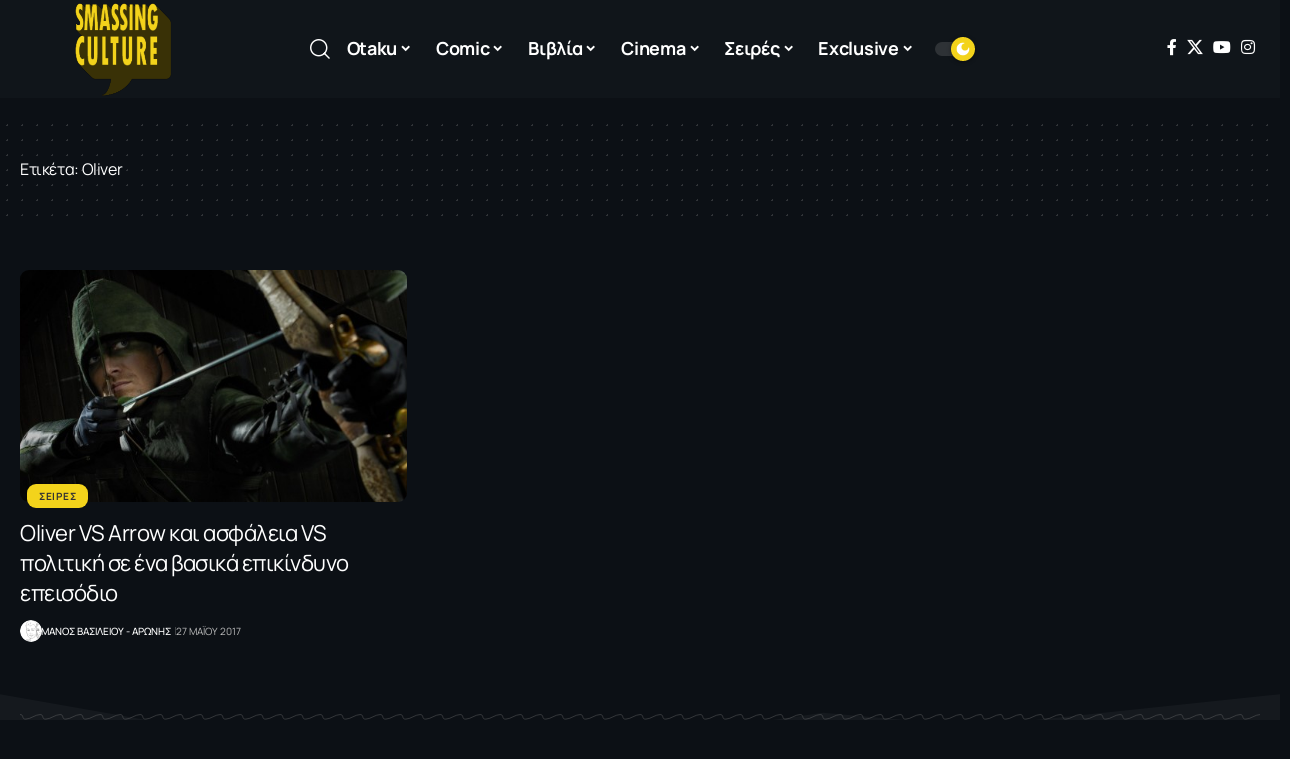

--- FILE ---
content_type: text/html; charset=UTF-8
request_url: https://smassingculture.gr/tag/oliver/
body_size: 25345
content:
<!DOCTYPE html>
<html lang="el">
<head>
    <meta charset="UTF-8" />
    <meta http-equiv="X-UA-Compatible" content="IE=edge" />
	<meta name="viewport" content="width=device-width, initial-scale=1.0" />
    <link rel="profile" href="https://gmpg.org/xfn/11" />
	<meta name='robots' content='index, follow, max-image-preview:large, max-snippet:-1, max-video-preview:-1' />

	<!-- This site is optimized with the Yoast SEO plugin v26.6 - https://yoast.com/wordpress/plugins/seo/ -->
	<title>Oliver Archives - Smassing Culture</title>
	<link rel="preconnect" href="https://fonts.gstatic.com" crossorigin><link rel="preload" as="style" onload="this.onload=null;this.rel='stylesheet'" id="rb-preload-gfonts" href="https://fonts.googleapis.com/css?family=Manrope%3A200%2C300%2C400%2C500%2C600%2C700%2C800%7CJost%3A500%2C700%7CMulish%3A900&amp;display=swap" crossorigin><noscript><link rel="stylesheet" href="https://fonts.googleapis.com/css?family=Manrope%3A200%2C300%2C400%2C500%2C600%2C700%2C800%7CJost%3A500%2C700%7CMulish%3A900&amp;display=swap"></noscript><link rel="canonical" href="https://smassingculture.gr/tag/oliver/" />
	<meta property="og:locale" content="el_GR" />
	<meta property="og:type" content="article" />
	<meta property="og:title" content="Oliver Archives - Smassing Culture" />
	<meta property="og:url" content="https://smassingculture.gr/tag/oliver/" />
	<meta property="og:site_name" content="Smassing Culture" />
	<meta name="twitter:card" content="summary_large_image" />
	<meta name="twitter:site" content="@smassingculture" />
	<script type="application/ld+json" class="yoast-schema-graph">{"@context":"https://schema.org","@graph":[{"@type":"CollectionPage","@id":"https://smassingculture.gr/tag/oliver/","url":"https://smassingculture.gr/tag/oliver/","name":"Oliver Archives - Smassing Culture","isPartOf":{"@id":"https://smassingculture.gr/#website"},"primaryImageOfPage":{"@id":"https://smassingculture.gr/tag/oliver/#primaryimage"},"image":{"@id":"https://smassingculture.gr/tag/oliver/#primaryimage"},"thumbnailUrl":"https://smassingculture.gr/wp-content/uploads/2017/02/arrow0.jpg","breadcrumb":{"@id":"https://smassingculture.gr/tag/oliver/#breadcrumb"},"inLanguage":"el"},{"@type":"ImageObject","inLanguage":"el","@id":"https://smassingculture.gr/tag/oliver/#primaryimage","url":"https://smassingculture.gr/wp-content/uploads/2017/02/arrow0.jpg","contentUrl":"https://smassingculture.gr/wp-content/uploads/2017/02/arrow0.jpg","width":576,"height":300},{"@type":"BreadcrumbList","@id":"https://smassingculture.gr/tag/oliver/#breadcrumb","itemListElement":[{"@type":"ListItem","position":1,"name":"Home","item":"https://smassingculture.gr/"},{"@type":"ListItem","position":2,"name":"Oliver"}]},{"@type":"WebSite","@id":"https://smassingculture.gr/#website","url":"https://smassingculture.gr/","name":"Smassing Culture","description":"","publisher":{"@id":"https://smassingculture.gr/#organization"},"potentialAction":[{"@type":"SearchAction","target":{"@type":"EntryPoint","urlTemplate":"https://smassingculture.gr/?s={search_term_string}"},"query-input":{"@type":"PropertyValueSpecification","valueRequired":true,"valueName":"search_term_string"}}],"inLanguage":"el"},{"@type":"Organization","@id":"https://smassingculture.gr/#organization","name":"Smassing Culture","url":"https://smassingculture.gr/","logo":{"@type":"ImageObject","inLanguage":"el","@id":"https://smassingculture.gr/#/schema/logo/image/","url":"https://smassingculture.gr/wp-content/uploads/2017/01/logo-smass-new.png","contentUrl":"https://smassingculture.gr/wp-content/uploads/2017/01/logo-smass-new.png","width":194,"height":190,"caption":"Smassing Culture"},"image":{"@id":"https://smassingculture.gr/#/schema/logo/image/"},"sameAs":["https://www.facebook.com/smassingculture","https://x.com/smassingculture","https://www.instagram.com/smassingculture.gr/"]}]}</script>
	<!-- / Yoast SEO plugin. -->


<link rel='dns-prefetch' href='//cdn.imghaste.com' />
<link rel="alternate" type="application/rss+xml" title="Ροή RSS &raquo; Smassing Culture" href="https://smassingculture.gr/feed/" />
<link rel="alternate" type="application/rss+xml" title="Ετικέτα ροής Smassing Culture &raquo; Oliver" href="https://smassingculture.gr/tag/oliver/feed/" />
<script type="application/ld+json">{
    "@context": "https://schema.org",
    "@type": "Organization",
    "legalName": "Smassing Culture",
    "url": "https://smassingculture.gr/",
    "logo": "https://smassingculture.gr/wp-content/uploads/2017/06/logo-smass-new.png",
    "sameAs": [
        "https://www.facebook.com/smassingculture",
        "https://twitter.com/smassingculture",
        "https://www.youtube.com/@SmassingCulture",
        "https://www.instagram.com/smassingculture.gr/"
    ]
}</script>
		<!-- This site uses the Google Analytics by MonsterInsights plugin v9.10.1 - Using Analytics tracking - https://www.monsterinsights.com/ -->
							<script src="//www.googletagmanager.com/gtag/js?id=G-XS9DLDLP79"  data-cfasync="false" data-wpfc-render="false" async></script>
			<script data-cfasync="false" data-wpfc-render="false">
				var mi_version = '9.10.1';
				var mi_track_user = true;
				var mi_no_track_reason = '';
								var MonsterInsightsDefaultLocations = {"page_location":"https:\/\/smassingculture.gr\/tag\/oliver\/"};
								if ( typeof MonsterInsightsPrivacyGuardFilter === 'function' ) {
					var MonsterInsightsLocations = (typeof MonsterInsightsExcludeQuery === 'object') ? MonsterInsightsPrivacyGuardFilter( MonsterInsightsExcludeQuery ) : MonsterInsightsPrivacyGuardFilter( MonsterInsightsDefaultLocations );
				} else {
					var MonsterInsightsLocations = (typeof MonsterInsightsExcludeQuery === 'object') ? MonsterInsightsExcludeQuery : MonsterInsightsDefaultLocations;
				}

								var disableStrs = [
										'ga-disable-G-XS9DLDLP79',
									];

				/* Function to detect opted out users */
				function __gtagTrackerIsOptedOut() {
					for (var index = 0; index < disableStrs.length; index++) {
						if (document.cookie.indexOf(disableStrs[index] + '=true') > -1) {
							return true;
						}
					}

					return false;
				}

				/* Disable tracking if the opt-out cookie exists. */
				if (__gtagTrackerIsOptedOut()) {
					for (var index = 0; index < disableStrs.length; index++) {
						window[disableStrs[index]] = true;
					}
				}

				/* Opt-out function */
				function __gtagTrackerOptout() {
					for (var index = 0; index < disableStrs.length; index++) {
						document.cookie = disableStrs[index] + '=true; expires=Thu, 31 Dec 2099 23:59:59 UTC; path=/';
						window[disableStrs[index]] = true;
					}
				}

				if ('undefined' === typeof gaOptout) {
					function gaOptout() {
						__gtagTrackerOptout();
					}
				}
								window.dataLayer = window.dataLayer || [];

				window.MonsterInsightsDualTracker = {
					helpers: {},
					trackers: {},
				};
				if (mi_track_user) {
					function __gtagDataLayer() {
						dataLayer.push(arguments);
					}

					function __gtagTracker(type, name, parameters) {
						if (!parameters) {
							parameters = {};
						}

						if (parameters.send_to) {
							__gtagDataLayer.apply(null, arguments);
							return;
						}

						if (type === 'event') {
														parameters.send_to = monsterinsights_frontend.v4_id;
							var hookName = name;
							if (typeof parameters['event_category'] !== 'undefined') {
								hookName = parameters['event_category'] + ':' + name;
							}

							if (typeof MonsterInsightsDualTracker.trackers[hookName] !== 'undefined') {
								MonsterInsightsDualTracker.trackers[hookName](parameters);
							} else {
								__gtagDataLayer('event', name, parameters);
							}
							
						} else {
							__gtagDataLayer.apply(null, arguments);
						}
					}

					__gtagTracker('js', new Date());
					__gtagTracker('set', {
						'developer_id.dZGIzZG': true,
											});
					if ( MonsterInsightsLocations.page_location ) {
						__gtagTracker('set', MonsterInsightsLocations);
					}
										__gtagTracker('config', 'G-XS9DLDLP79', {"forceSSL":"true"} );
										window.gtag = __gtagTracker;										(function () {
						/* https://developers.google.com/analytics/devguides/collection/analyticsjs/ */
						/* ga and __gaTracker compatibility shim. */
						var noopfn = function () {
							return null;
						};
						var newtracker = function () {
							return new Tracker();
						};
						var Tracker = function () {
							return null;
						};
						var p = Tracker.prototype;
						p.get = noopfn;
						p.set = noopfn;
						p.send = function () {
							var args = Array.prototype.slice.call(arguments);
							args.unshift('send');
							__gaTracker.apply(null, args);
						};
						var __gaTracker = function () {
							var len = arguments.length;
							if (len === 0) {
								return;
							}
							var f = arguments[len - 1];
							if (typeof f !== 'object' || f === null || typeof f.hitCallback !== 'function') {
								if ('send' === arguments[0]) {
									var hitConverted, hitObject = false, action;
									if ('event' === arguments[1]) {
										if ('undefined' !== typeof arguments[3]) {
											hitObject = {
												'eventAction': arguments[3],
												'eventCategory': arguments[2],
												'eventLabel': arguments[4],
												'value': arguments[5] ? arguments[5] : 1,
											}
										}
									}
									if ('pageview' === arguments[1]) {
										if ('undefined' !== typeof arguments[2]) {
											hitObject = {
												'eventAction': 'page_view',
												'page_path': arguments[2],
											}
										}
									}
									if (typeof arguments[2] === 'object') {
										hitObject = arguments[2];
									}
									if (typeof arguments[5] === 'object') {
										Object.assign(hitObject, arguments[5]);
									}
									if ('undefined' !== typeof arguments[1].hitType) {
										hitObject = arguments[1];
										if ('pageview' === hitObject.hitType) {
											hitObject.eventAction = 'page_view';
										}
									}
									if (hitObject) {
										action = 'timing' === arguments[1].hitType ? 'timing_complete' : hitObject.eventAction;
										hitConverted = mapArgs(hitObject);
										__gtagTracker('event', action, hitConverted);
									}
								}
								return;
							}

							function mapArgs(args) {
								var arg, hit = {};
								var gaMap = {
									'eventCategory': 'event_category',
									'eventAction': 'event_action',
									'eventLabel': 'event_label',
									'eventValue': 'event_value',
									'nonInteraction': 'non_interaction',
									'timingCategory': 'event_category',
									'timingVar': 'name',
									'timingValue': 'value',
									'timingLabel': 'event_label',
									'page': 'page_path',
									'location': 'page_location',
									'title': 'page_title',
									'referrer' : 'page_referrer',
								};
								for (arg in args) {
																		if (!(!args.hasOwnProperty(arg) || !gaMap.hasOwnProperty(arg))) {
										hit[gaMap[arg]] = args[arg];
									} else {
										hit[arg] = args[arg];
									}
								}
								return hit;
							}

							try {
								f.hitCallback();
							} catch (ex) {
							}
						};
						__gaTracker.create = newtracker;
						__gaTracker.getByName = newtracker;
						__gaTracker.getAll = function () {
							return [];
						};
						__gaTracker.remove = noopfn;
						__gaTracker.loaded = true;
						window['__gaTracker'] = __gaTracker;
					})();
									} else {
										console.log("");
					(function () {
						function __gtagTracker() {
							return null;
						}

						window['__gtagTracker'] = __gtagTracker;
						window['gtag'] = __gtagTracker;
					})();
									}
			</script>
							<!-- / Google Analytics by MonsterInsights -->
		<style id='wp-img-auto-sizes-contain-inline-css'>
img:is([sizes=auto i],[sizes^="auto," i]){contain-intrinsic-size:3000px 1500px}
/*# sourceURL=wp-img-auto-sizes-contain-inline-css */
</style>
<style id='wp-emoji-styles-inline-css'>

	img.wp-smiley, img.emoji {
		display: inline !important;
		border: none !important;
		box-shadow: none !important;
		height: 1em !important;
		width: 1em !important;
		margin: 0 0.07em !important;
		vertical-align: -0.1em !important;
		background: none !important;
		padding: 0 !important;
	}
/*# sourceURL=wp-emoji-styles-inline-css */
</style>
<link rel='stylesheet' id='wp-block-library-css' href='https://smassingculture.gr/wp-includes/css/dist/block-library/style.min.css?ver=6.9' media='all' />
<style id='classic-theme-styles-inline-css'>
/*! This file is auto-generated */
.wp-block-button__link{color:#fff;background-color:#32373c;border-radius:9999px;box-shadow:none;text-decoration:none;padding:calc(.667em + 2px) calc(1.333em + 2px);font-size:1.125em}.wp-block-file__button{background:#32373c;color:#fff;text-decoration:none}
/*# sourceURL=/wp-includes/css/classic-themes.min.css */
</style>
<style id='pdfemb-pdf-embedder-viewer-style-inline-css'>
.wp-block-pdfemb-pdf-embedder-viewer{max-width:none}

/*# sourceURL=https://smassingculture.gr/wp-content/plugins/pdf-embedder/block/build/style-index.css */
</style>
<link rel='stylesheet' id='foxiz-elements-css' href='https://smassingculture.gr/wp-content/plugins/foxiz-core/lib/foxiz-elements/public/style.css?ver=3.0' media='all' />
<style id='global-styles-inline-css'>
:root{--wp--preset--aspect-ratio--square: 1;--wp--preset--aspect-ratio--4-3: 4/3;--wp--preset--aspect-ratio--3-4: 3/4;--wp--preset--aspect-ratio--3-2: 3/2;--wp--preset--aspect-ratio--2-3: 2/3;--wp--preset--aspect-ratio--16-9: 16/9;--wp--preset--aspect-ratio--9-16: 9/16;--wp--preset--color--black: #000000;--wp--preset--color--cyan-bluish-gray: #abb8c3;--wp--preset--color--white: #ffffff;--wp--preset--color--pale-pink: #f78da7;--wp--preset--color--vivid-red: #cf2e2e;--wp--preset--color--luminous-vivid-orange: #ff6900;--wp--preset--color--luminous-vivid-amber: #fcb900;--wp--preset--color--light-green-cyan: #7bdcb5;--wp--preset--color--vivid-green-cyan: #00d084;--wp--preset--color--pale-cyan-blue: #8ed1fc;--wp--preset--color--vivid-cyan-blue: #0693e3;--wp--preset--color--vivid-purple: #9b51e0;--wp--preset--gradient--vivid-cyan-blue-to-vivid-purple: linear-gradient(135deg,rgb(6,147,227) 0%,rgb(155,81,224) 100%);--wp--preset--gradient--light-green-cyan-to-vivid-green-cyan: linear-gradient(135deg,rgb(122,220,180) 0%,rgb(0,208,130) 100%);--wp--preset--gradient--luminous-vivid-amber-to-luminous-vivid-orange: linear-gradient(135deg,rgb(252,185,0) 0%,rgb(255,105,0) 100%);--wp--preset--gradient--luminous-vivid-orange-to-vivid-red: linear-gradient(135deg,rgb(255,105,0) 0%,rgb(207,46,46) 100%);--wp--preset--gradient--very-light-gray-to-cyan-bluish-gray: linear-gradient(135deg,rgb(238,238,238) 0%,rgb(169,184,195) 100%);--wp--preset--gradient--cool-to-warm-spectrum: linear-gradient(135deg,rgb(74,234,220) 0%,rgb(151,120,209) 20%,rgb(207,42,186) 40%,rgb(238,44,130) 60%,rgb(251,105,98) 80%,rgb(254,248,76) 100%);--wp--preset--gradient--blush-light-purple: linear-gradient(135deg,rgb(255,206,236) 0%,rgb(152,150,240) 100%);--wp--preset--gradient--blush-bordeaux: linear-gradient(135deg,rgb(254,205,165) 0%,rgb(254,45,45) 50%,rgb(107,0,62) 100%);--wp--preset--gradient--luminous-dusk: linear-gradient(135deg,rgb(255,203,112) 0%,rgb(199,81,192) 50%,rgb(65,88,208) 100%);--wp--preset--gradient--pale-ocean: linear-gradient(135deg,rgb(255,245,203) 0%,rgb(182,227,212) 50%,rgb(51,167,181) 100%);--wp--preset--gradient--electric-grass: linear-gradient(135deg,rgb(202,248,128) 0%,rgb(113,206,126) 100%);--wp--preset--gradient--midnight: linear-gradient(135deg,rgb(2,3,129) 0%,rgb(40,116,252) 100%);--wp--preset--font-size--small: 13px;--wp--preset--font-size--medium: 20px;--wp--preset--font-size--large: 36px;--wp--preset--font-size--x-large: 42px;--wp--preset--spacing--20: 0.44rem;--wp--preset--spacing--30: 0.67rem;--wp--preset--spacing--40: 1rem;--wp--preset--spacing--50: 1.5rem;--wp--preset--spacing--60: 2.25rem;--wp--preset--spacing--70: 3.38rem;--wp--preset--spacing--80: 5.06rem;--wp--preset--shadow--natural: 6px 6px 9px rgba(0, 0, 0, 0.2);--wp--preset--shadow--deep: 12px 12px 50px rgba(0, 0, 0, 0.4);--wp--preset--shadow--sharp: 6px 6px 0px rgba(0, 0, 0, 0.2);--wp--preset--shadow--outlined: 6px 6px 0px -3px rgb(255, 255, 255), 6px 6px rgb(0, 0, 0);--wp--preset--shadow--crisp: 6px 6px 0px rgb(0, 0, 0);}:where(.is-layout-flex){gap: 0.5em;}:where(.is-layout-grid){gap: 0.5em;}body .is-layout-flex{display: flex;}.is-layout-flex{flex-wrap: wrap;align-items: center;}.is-layout-flex > :is(*, div){margin: 0;}body .is-layout-grid{display: grid;}.is-layout-grid > :is(*, div){margin: 0;}:where(.wp-block-columns.is-layout-flex){gap: 2em;}:where(.wp-block-columns.is-layout-grid){gap: 2em;}:where(.wp-block-post-template.is-layout-flex){gap: 1.25em;}:where(.wp-block-post-template.is-layout-grid){gap: 1.25em;}.has-black-color{color: var(--wp--preset--color--black) !important;}.has-cyan-bluish-gray-color{color: var(--wp--preset--color--cyan-bluish-gray) !important;}.has-white-color{color: var(--wp--preset--color--white) !important;}.has-pale-pink-color{color: var(--wp--preset--color--pale-pink) !important;}.has-vivid-red-color{color: var(--wp--preset--color--vivid-red) !important;}.has-luminous-vivid-orange-color{color: var(--wp--preset--color--luminous-vivid-orange) !important;}.has-luminous-vivid-amber-color{color: var(--wp--preset--color--luminous-vivid-amber) !important;}.has-light-green-cyan-color{color: var(--wp--preset--color--light-green-cyan) !important;}.has-vivid-green-cyan-color{color: var(--wp--preset--color--vivid-green-cyan) !important;}.has-pale-cyan-blue-color{color: var(--wp--preset--color--pale-cyan-blue) !important;}.has-vivid-cyan-blue-color{color: var(--wp--preset--color--vivid-cyan-blue) !important;}.has-vivid-purple-color{color: var(--wp--preset--color--vivid-purple) !important;}.has-black-background-color{background-color: var(--wp--preset--color--black) !important;}.has-cyan-bluish-gray-background-color{background-color: var(--wp--preset--color--cyan-bluish-gray) !important;}.has-white-background-color{background-color: var(--wp--preset--color--white) !important;}.has-pale-pink-background-color{background-color: var(--wp--preset--color--pale-pink) !important;}.has-vivid-red-background-color{background-color: var(--wp--preset--color--vivid-red) !important;}.has-luminous-vivid-orange-background-color{background-color: var(--wp--preset--color--luminous-vivid-orange) !important;}.has-luminous-vivid-amber-background-color{background-color: var(--wp--preset--color--luminous-vivid-amber) !important;}.has-light-green-cyan-background-color{background-color: var(--wp--preset--color--light-green-cyan) !important;}.has-vivid-green-cyan-background-color{background-color: var(--wp--preset--color--vivid-green-cyan) !important;}.has-pale-cyan-blue-background-color{background-color: var(--wp--preset--color--pale-cyan-blue) !important;}.has-vivid-cyan-blue-background-color{background-color: var(--wp--preset--color--vivid-cyan-blue) !important;}.has-vivid-purple-background-color{background-color: var(--wp--preset--color--vivid-purple) !important;}.has-black-border-color{border-color: var(--wp--preset--color--black) !important;}.has-cyan-bluish-gray-border-color{border-color: var(--wp--preset--color--cyan-bluish-gray) !important;}.has-white-border-color{border-color: var(--wp--preset--color--white) !important;}.has-pale-pink-border-color{border-color: var(--wp--preset--color--pale-pink) !important;}.has-vivid-red-border-color{border-color: var(--wp--preset--color--vivid-red) !important;}.has-luminous-vivid-orange-border-color{border-color: var(--wp--preset--color--luminous-vivid-orange) !important;}.has-luminous-vivid-amber-border-color{border-color: var(--wp--preset--color--luminous-vivid-amber) !important;}.has-light-green-cyan-border-color{border-color: var(--wp--preset--color--light-green-cyan) !important;}.has-vivid-green-cyan-border-color{border-color: var(--wp--preset--color--vivid-green-cyan) !important;}.has-pale-cyan-blue-border-color{border-color: var(--wp--preset--color--pale-cyan-blue) !important;}.has-vivid-cyan-blue-border-color{border-color: var(--wp--preset--color--vivid-cyan-blue) !important;}.has-vivid-purple-border-color{border-color: var(--wp--preset--color--vivid-purple) !important;}.has-vivid-cyan-blue-to-vivid-purple-gradient-background{background: var(--wp--preset--gradient--vivid-cyan-blue-to-vivid-purple) !important;}.has-light-green-cyan-to-vivid-green-cyan-gradient-background{background: var(--wp--preset--gradient--light-green-cyan-to-vivid-green-cyan) !important;}.has-luminous-vivid-amber-to-luminous-vivid-orange-gradient-background{background: var(--wp--preset--gradient--luminous-vivid-amber-to-luminous-vivid-orange) !important;}.has-luminous-vivid-orange-to-vivid-red-gradient-background{background: var(--wp--preset--gradient--luminous-vivid-orange-to-vivid-red) !important;}.has-very-light-gray-to-cyan-bluish-gray-gradient-background{background: var(--wp--preset--gradient--very-light-gray-to-cyan-bluish-gray) !important;}.has-cool-to-warm-spectrum-gradient-background{background: var(--wp--preset--gradient--cool-to-warm-spectrum) !important;}.has-blush-light-purple-gradient-background{background: var(--wp--preset--gradient--blush-light-purple) !important;}.has-blush-bordeaux-gradient-background{background: var(--wp--preset--gradient--blush-bordeaux) !important;}.has-luminous-dusk-gradient-background{background: var(--wp--preset--gradient--luminous-dusk) !important;}.has-pale-ocean-gradient-background{background: var(--wp--preset--gradient--pale-ocean) !important;}.has-electric-grass-gradient-background{background: var(--wp--preset--gradient--electric-grass) !important;}.has-midnight-gradient-background{background: var(--wp--preset--gradient--midnight) !important;}.has-small-font-size{font-size: var(--wp--preset--font-size--small) !important;}.has-medium-font-size{font-size: var(--wp--preset--font-size--medium) !important;}.has-large-font-size{font-size: var(--wp--preset--font-size--large) !important;}.has-x-large-font-size{font-size: var(--wp--preset--font-size--x-large) !important;}
:where(.wp-block-post-template.is-layout-flex){gap: 1.25em;}:where(.wp-block-post-template.is-layout-grid){gap: 1.25em;}
:where(.wp-block-term-template.is-layout-flex){gap: 1.25em;}:where(.wp-block-term-template.is-layout-grid){gap: 1.25em;}
:where(.wp-block-columns.is-layout-flex){gap: 2em;}:where(.wp-block-columns.is-layout-grid){gap: 2em;}
:root :where(.wp-block-pullquote){font-size: 1.5em;line-height: 1.6;}
/*# sourceURL=global-styles-inline-css */
</style>
<link rel='stylesheet' id='custom-style-css' href='https://smassingculture.gr/wp-content/themes/foxiz-child/css/custom.css?ver=1710865769' media='all' />
<link rel='stylesheet' id='elementor-icons-css' href='https://smassingculture.gr/wp-content/plugins/elementor/assets/lib/eicons/css/elementor-icons.min.css?ver=5.44.0' media='all' />
<link rel='stylesheet' id='elementor-frontend-css' href='https://smassingculture.gr/wp-content/plugins/elementor/assets/css/frontend.min.css?ver=3.33.5' media='all' />
<link rel='stylesheet' id='elementor-post-40486-css' href='https://smassingculture.gr/wp-content/uploads/elementor/css/post-40486.css?ver=1766322586' media='all' />
<link rel='stylesheet' id='elementor-post-40706-css' href='https://smassingculture.gr/wp-content/uploads/elementor/css/post-40706.css?ver=1766322586' media='all' />
<link rel='stylesheet' id='elementor-post-40705-css' href='https://smassingculture.gr/wp-content/uploads/elementor/css/post-40705.css?ver=1768389261' media='all' />

<link rel='stylesheet' id='font-awesome-css' href='https://smassingculture.gr/wp-content/themes/foxiz/assets/css/font-awesome.css?ver=6.1.1' media='all' />
<link rel='stylesheet' id='foxiz-main-css' href='https://smassingculture.gr/wp-content/themes/foxiz/assets/css/main.css?ver=2.6.9' media='all' />
<style id='foxiz-main-inline-css'>
:root {--body-family:Manrope, Verdana, Geneva, sans-serif;--body-fweight:400;--body-fcolor:#333333;--body-fsize:18px;--h1-family:Manrope;--h1-fsize:42px;--h1-fspace:-0.02381em;--h2-family:Manrope;--h2-fweight:700;--h3-family:Manrope;--h3-fspace:-.5px;--h4-family:Manrope;--h4-fweight:800;--h4-fspace:-.5px;--h5-family:Manrope;--h5-fweight:800;--h6-family:Manrope;--h6-fweight:800;--cat-family:Manrope;--meta-family:Manrope;--meta-fweight:400;--meta-transform:uppercase;--meta-fsize:10px;--meta-b-family:Jost;--meta-b-fweight:500;--meta-b-transform:uppercase;--input-family:Manrope;--input-fweight:400;--btn-family:Manrope;--btn-fweight:700;--menu-family:Manrope;--menu-fweight:700;--menu-fsize:16px;--menu-fspace:-0.01563em;--submenu-family:Manrope;--submenu-fweight:700;--submenu-fsize:14px;--dwidgets-family:Manrope;--dwidgets-fweight:700;--headline-family:Manrope;--headline-fsize:56px;--headline-fspace:-0.01786em;--tagline-family:Jost;--tagline-fweight:700;--heading-family:Manrope;--subheading-family:Manrope;--subheading-fweight:400;--subheading-fsize:14px;--quote-family:Mulish;--quote-fweight:900;--excerpt-family:Manrope;--bcrumb-family:Manrope;--headline-s-fsize : 56px;}@media (max-width: 1024px) {body {--body-fsize : 16px;--headline-fsize : 48px;--headline-s-fsize : 48px;}}@media (max-width: 767px) {body {--body-fsize : 16px;--headline-fsize : 30px;--headline-s-fsize : 30px;}}:root {--g-color :#f3d31b;--g-color-90 :#f3d31be6;}[data-theme="dark"], .light-scheme {--solid-white :#0c1015;}[data-theme="dark"].is-hd-4 {--nav-bg: #191c20;--nav-bg-from: #191c20;--nav-bg-to: #191c20;--nav-bg-glass: #191c2011;--nav-bg-glass-from: #191c2011;--nav-bg-glass-to: #191c2011;}[data-theme="dark"].is-hd-5, [data-theme="dark"].is-hd-5:not(.sticky-on) {--nav-bg: #191c20;--nav-bg-from: #191c20;--nav-bg-to: #191c20;--nav-bg-glass: #191c2011;--nav-bg-glass-from: #191c2011;--nav-bg-glass-to: #191c2011;}.p-category {--cat-highlight : #f3d31b;--cat-highlight-90 : #f3d31be6;--cat-fcolor : #333333;}:root {--topad-spacing :15px;--round-3 :9px;--round-5 :12px;--round-7 :17px;--hyperlink-line-color :var(--g-color);--s-content-width : 760px;--max-width-wo-sb : 840px;--s10-feat-ratio :45%;--s11-feat-ratio :45%;--login-popup-w : 350px;}.p-readmore { font-family:Manrope;font-weight:700;}.mobile-menu > li > a  { font-family:Manrope;font-weight:700;font-size:14px;}.mobile-menu .sub-menu a, .logged-mobile-menu a { font-family:Manrope;font-weight:700;font-size:17px;letter-spacing:-0.25px;}.mobile-qview a { font-family:Manrope;font-size:17px;letter-spacing:-0.25px;}.search-header:before { background-repeat : no-repeat;background-size : cover;background-attachment : scroll;background-position : center center;}[data-theme="dark"] .search-header:before { background-repeat : no-repeat;background-size : cover;background-attachment : scroll;background-position : center center;}#amp-mobile-version-switcher { display: none; }.single .featured-vertical { padding-bottom: 400%; }.menu-item-40652 span.menu-sub-title { color: #ffffff !important;}.menu-item-40652 span.menu-sub-title { background-color: #ff6552;}.menu-item-40714 span.menu-sub-title { color: #9F326B !important;}.menu-item-40714 span.menu-sub-title { background-color: #9F326B;}
/*# sourceURL=foxiz-main-inline-css */
</style>
<link rel='stylesheet' id='foxiz-print-css' href='https://smassingculture.gr/wp-content/themes/foxiz/assets/css/print.css?ver=2.6.9' media='all' />
<link rel='stylesheet' id='foxiz-style-css' href='https://smassingculture.gr/wp-content/themes/foxiz-child/style.css?ver=2.6.9' media='all' />
<link rel='stylesheet' id='elementor-gf-local-roboto-css' href='https://smassingculture.gr/wp-content/uploads/elementor/google-fonts/css/roboto.css?ver=1746523579' media='all' />
<link rel='stylesheet' id='elementor-gf-local-robotoslab-css' href='https://smassingculture.gr/wp-content/uploads/elementor/google-fonts/css/robotoslab.css?ver=1746523542' media='all' />
<link rel='stylesheet' id='elementor-gf-local-manrope-css' href='https://smassingculture.gr/wp-content/uploads/elementor/google-fonts/css/manrope.css?ver=1746523547' media='all' />
<script src="https://smassingculture.gr/wp-includes/js/jquery/jquery.min.js?ver=3.7.1" id="jquery-core-js"></script>
<script src="https://smassingculture.gr/wp-includes/js/jquery/jquery-migrate.min.js?ver=3.4.1" id="jquery-migrate-js"></script>
<script src="https://smassingculture.gr/wp-content/plugins/google-analytics-for-wordpress/assets/js/frontend-gtag.min.js?ver=9.10.1" id="monsterinsights-frontend-script-js" async data-wp-strategy="async"></script>
<script data-cfasync="false" data-wpfc-render="false" id='monsterinsights-frontend-script-js-extra'>var monsterinsights_frontend = {"js_events_tracking":"true","download_extensions":"doc,pdf,ppt,zip,xls,docx,pptx,xlsx","inbound_paths":"[]","home_url":"https:\/\/smassingculture.gr","hash_tracking":"false","v4_id":"G-XS9DLDLP79"};</script>
<script id="3d-flip-book-client-locale-loader-js-extra">
var FB3D_CLIENT_LOCALE = {"ajaxurl":"https://smassingculture.gr/wp-admin/admin-ajax.php","dictionary":{"Table of contents":"Table of contents","Close":"Close","Bookmarks":"Bookmarks","Thumbnails":"Thumbnails","Search":"Search","Share":"Share","Facebook":"Facebook","Twitter":"Twitter","Email":"Email","Play":"Play","Previous page":"Previous page","Next page":"Next page","Zoom in":"Zoom in","Zoom out":"Zoom out","Fit view":"Fit view","Auto play":"Auto play","Full screen":"Full screen","More":"More","Smart pan":"Smart pan","Single page":"Single page","Sounds":"Sounds","Stats":"Stats","Print":"Print","Download":"Download","Goto first page":"Goto first page","Goto last page":"Goto last page"},"images":"https://smassingculture.gr/wp-content/plugins/interactive-3d-flipbook-powered-physics-engine/assets/images/","jsData":{"urls":[],"posts":{"ids_mis":[],"ids":[]},"pages":[],"firstPages":[],"bookCtrlProps":[],"bookTemplates":[]},"key":"3d-flip-book","pdfJS":{"pdfJsLib":"https://smassingculture.gr/wp-content/plugins/interactive-3d-flipbook-powered-physics-engine/assets/js/pdf.min.js?ver=4.3.136","pdfJsWorker":"https://smassingculture.gr/wp-content/plugins/interactive-3d-flipbook-powered-physics-engine/assets/js/pdf.worker.js?ver=4.3.136","stablePdfJsLib":"https://smassingculture.gr/wp-content/plugins/interactive-3d-flipbook-powered-physics-engine/assets/js/stable/pdf.min.js?ver=2.5.207","stablePdfJsWorker":"https://smassingculture.gr/wp-content/plugins/interactive-3d-flipbook-powered-physics-engine/assets/js/stable/pdf.worker.js?ver=2.5.207","pdfJsCMapUrl":"https://smassingculture.gr/wp-content/plugins/interactive-3d-flipbook-powered-physics-engine/assets/cmaps/"},"cacheurl":"https://smassingculture.gr/wp-content/uploads/3d-flip-book/cache/","pluginsurl":"https://smassingculture.gr/wp-content/plugins/","pluginurl":"https://smassingculture.gr/wp-content/plugins/interactive-3d-flipbook-powered-physics-engine/","thumbnailSize":{"width":"150","height":"150"},"version":"1.16.17"};
//# sourceURL=3d-flip-book-client-locale-loader-js-extra
</script>
<script src="https://smassingculture.gr/wp-content/plugins/interactive-3d-flipbook-powered-physics-engine/assets/js/client-locale-loader.js?ver=1.16.17" id="3d-flip-book-client-locale-loader-js" async data-wp-strategy="async"></script>
<script id="jquery-remove-uppercase-accents-js-extra">
var rua = {"accents":[{"original":"\u0386\u0399","convert":"\u0391\u03aa"},{"original":"\u0386\u03a5","convert":"\u0391\u03ab"},{"original":"\u0388\u0399","convert":"\u0395\u03aa"},{"original":"\u038c\u0399","convert":"\u039f\u03aa"},{"original":"\u0388\u03a5","convert":"\u0395\u03ab"},{"original":"\u038c\u03a5","convert":"\u039f\u03ab"},{"original":"\u03ac\u03b9","convert":"\u03b1\u03ca"},{"original":"\u03ad\u03b9","convert":"\u03b5\u03ca"},{"original":"\u0386\u03c5","convert":"\u03b1\u03cb"},{"original":"\u03ac\u03c5","convert":"\u03b1\u03cb"},{"original":"\u03cc\u03b9","convert":"\u03bf\u03ca"},{"original":"\u0388\u03c5","convert":"\u03b5\u03cb"},{"original":"\u03ad\u03c5","convert":"\u03b5\u03cb"},{"original":"\u03cc\u03c5","convert":"\u03bf\u03cb"},{"original":"\u038c\u03c5","convert":"\u03bf\u03cb"},{"original":"\u0386","convert":"\u0391"},{"original":"\u03ac","convert":"\u03b1"},{"original":"\u0388","convert":"\u0395"},{"original":"\u03ad","convert":"\u03b5"},{"original":"\u0389","convert":"\u0397"},{"original":"\u03ae","convert":"\u03b7"},{"original":"\u038a","convert":"\u0399"},{"original":"\u03aa","convert":"\u0399"},{"original":"\u03af","convert":"\u03b9"},{"original":"\u0390","convert":"\u03ca"},{"original":"\u038c","convert":"\u039f"},{"original":"\u03cc","convert":"\u03bf"},{"original":"\u038e","convert":"\u03a5"},{"original":"\u03cd","convert":"\u03c5"},{"original":"\u03b0","convert":"\u03cb"},{"original":"\u038f","convert":"\u03a9"},{"original":"\u03ce","convert":"\u03c9"}],"selectors":"","selAction":""};
//# sourceURL=jquery-remove-uppercase-accents-js-extra
</script>
<script src="https://smassingculture.gr/wp-content/plugins/remove-uppercase-accents/js/jquery.remove-uppercase-accents.js?ver=6.9" id="jquery-remove-uppercase-accents-js"></script>
<script src="https://smassingculture.gr/wp-content/themes/foxiz/assets/js/highlight-share.js?ver=1" id="highlight-share-js"></script>
<link rel="preload" href="https://smassingculture.gr/wp-content/themes/foxiz/assets/fonts/icons.woff2?ver=2.5.0" as="font" type="font/woff2" crossorigin="anonymous"> <link rel="preload" href="https://smassingculture.gr/wp-content/themes/foxiz/assets/fonts/fa-brands-400.woff2" as="font" type="font/woff2" crossorigin="anonymous"> <link rel="preload" href="https://smassingculture.gr/wp-content/themes/foxiz/assets/fonts/fa-regular-400.woff2" as="font" type="font/woff2" crossorigin="anonymous"> <link rel="https://api.w.org/" href="https://smassingculture.gr/wp-json/" /><link rel="alternate" title="JSON" type="application/json" href="https://smassingculture.gr/wp-json/wp/v2/tags/2808" /><link rel="EditURI" type="application/rsd+xml" title="RSD" href="https://smassingculture.gr/xmlrpc.php?rsd" />
<meta name="generator" content="WordPress 6.9" />
		<meta http-equiv="Accept-CH" content="Width, Viewport-Width, DPR, Downlink, Save-Data, Device-Memory, RTT, ECT">
		<!-- HubSpot WordPress Plugin v11.3.33: embed JS disabled as a portalId has not yet been configured --><meta name="generator" content="Elementor 3.33.5; features: additional_custom_breakpoints; settings: css_print_method-external, google_font-enabled, font_display-swap">
<script type="application/ld+json">{
    "@context": "https://schema.org",
    "@type": "WebSite",
    "@id": "https://smassingculture.gr/#website",
    "url": "https://smassingculture.gr/",
    "name": "Smassing Culture",
    "potentialAction": {
        "@type": "SearchAction",
        "target": "https://smassingculture.gr/?s={search_term_string}",
        "query-input": "required name=search_term_string"
    }
}</script>
			<style>
				.e-con.e-parent:nth-of-type(n+4):not(.e-lazyloaded):not(.e-no-lazyload),
				.e-con.e-parent:nth-of-type(n+4):not(.e-lazyloaded):not(.e-no-lazyload) * {
					background-image: none !important;
				}
				@media screen and (max-height: 1024px) {
					.e-con.e-parent:nth-of-type(n+3):not(.e-lazyloaded):not(.e-no-lazyload),
					.e-con.e-parent:nth-of-type(n+3):not(.e-lazyloaded):not(.e-no-lazyload) * {
						background-image: none !important;
					}
				}
				@media screen and (max-height: 640px) {
					.e-con.e-parent:nth-of-type(n+2):not(.e-lazyloaded):not(.e-no-lazyload),
					.e-con.e-parent:nth-of-type(n+2):not(.e-lazyloaded):not(.e-no-lazyload) * {
						background-image: none !important;
					}
				}
			</style>
			<script type="application/ld+json">{"@context":"http://schema.org","@type":"BreadcrumbList","itemListElement":[{"@type":"ListItem","position":3,"item":{"@id":"https://smassingculture.gr/tag/oliver/","name":"Oliver"}},{"@type":"ListItem","position":2,"item":{"@id":"https://smassingculture.gr/blog/","name":"Blog"}},{"@type":"ListItem","position":1,"item":{"@id":"https://smassingculture.gr","name":"Smassing Culture"}}]}</script>
<link rel="icon" href="https://smassingculture.gr/wp-content/uploads/2017/06/logo-smass-new-50x50.png" sizes="32x32" />
<link rel="icon" href="https://smassingculture.gr/wp-content/uploads/2017/06/logo-smass-new.png" sizes="192x192" />
<link rel="apple-touch-icon" href="https://smassingculture.gr/wp-content/uploads/2017/06/logo-smass-new-186x186.png" />
<meta name="msapplication-TileImage" content="https://smassingculture.gr/wp-content/uploads/2017/06/logo-smass-new.png" />
		<style id="wp-custom-css">
			html, body, div, span, applet, object, iframe, h1, h2, h3, h4, h5, h6, blockquote, p, pre, a, abbr, acronym, address, big, cite, code, del, dfn, em, font, ins, kbd, q, s, samp, small, strike, strong, sub, sup, tt, var, dl, dt, dd, ol, ul, li, fieldset, form, label, legend, table, caption, tbody, tfoot, thead, tr, th, td {
    font-family: 'Manrope';
    font-size: 100%;
    font-weight: inherit;
    font-style: inherit;
    line-height: inherit;
    margin: 0;
    padding: 0;
    vertical-align: baseline;
    border: 0;
    outline: 0;
}		</style>
		</head>
<body class="archive tag tag-oliver tag-2808 wp-custom-logo wp-embed-responsive wp-theme-foxiz wp-child-theme-foxiz-child personalized-all elementor-default elementor-kit-40486 menu-ani-3 hover-ani-3 btn-ani-1 btn-transform-1 is-rm-1 lmeta-dot loader-1 dark-sw-1 mtax-1 toc-smooth is-hd-rb_template is-backtop none-m-backtop  is-cmode" data-theme="dark">
<div class="site-outer">
			<div id="site-header" class="header-wrap rb-section header-template">
						<div class="navbar-outer navbar-template-outer">
				<div id="header-template-holder"><div class="header-template-inner">		<div data-elementor-type="wp-post" data-elementor-id="40706" class="elementor elementor-40706">
						<section class="elementor-section elementor-top-section elementor-element elementor-element-d515f5d elementor-section-content-middle e-section-sticky elementor-section-boxed elementor-section-height-default elementor-section-height-default" data-id="d515f5d" data-element_type="section" data-settings="{&quot;header_sticky&quot;:&quot;section-sticky&quot;,&quot;background_background&quot;:&quot;classic&quot;}">
						<div class="elementor-container elementor-column-gap-custom">
					<div class="elementor-column elementor-col-16 elementor-top-column elementor-element elementor-element-cff98a0" data-id="cff98a0" data-element_type="column">
			<div class="elementor-widget-wrap elementor-element-populated">
						<div class="elementor-element elementor-element-9867b60 elementor-widget elementor-widget-foxiz-logo" data-id="9867b60" data-element_type="widget" data-widget_type="foxiz-logo.default">
				<div class="elementor-widget-container">
							<div class="the-logo">
			<a href="https://smassingculture.gr/">
									<img fetchpriority="high" loading="eager" fetchpriority="high" decoding="async" data-mode="default" width="194" height="190" src="https://smassingculture.gr/wp-content/uploads/2017/06/logo-smass-new.png" alt="Smassing Culture" />
					<img fetchpriority="high" loading="eager" fetchpriority="high" decoding="async" data-mode="dark" width="194" height="190" src="https://smassingculture.gr/wp-content/uploads/2023/01/logo-transyellow.png" alt="" />
							</a>
					</div>
						</div>
				</div>
					</div>
		</div>
				<div class="elementor-column elementor-col-66 elementor-top-column elementor-element elementor-element-7eac68f" data-id="7eac68f" data-element_type="column">
			<div class="elementor-widget-wrap elementor-element-populated">
						<div class="elementor-element elementor-element-c132c5c elementor-widget__width-auto elementor-widget elementor-widget-foxiz-search-icon" data-id="c132c5c" data-element_type="widget" data-widget_type="foxiz-search-icon.default">
				<div class="elementor-widget-container">
							<div class="wnav-holder w-header-search header-dropdown-outer">
			<a href="#" role="button" data-title="Search" class="icon-holder header-element search-btn search-trigger" aria-label="Search">
				<i class="rbi rbi-search wnav-icon" aria-hidden="true"></i>							</a>
							<div class="header-dropdown">
					<div class="header-search-form is-icon-layout">
						<form method="get" action="https://smassingculture.gr/" class="rb-search-form live-search-form"  data-search="post" data-limit="0" data-follow="0" data-tax="category" data-dsource="0"  data-ptype=""><div class="search-form-inner"><span class="search-icon"><i class="rbi rbi-search" aria-hidden="true"></i></span><span class="search-text"><input type="text" class="field" placeholder="Ψάξε και ότι βγει" value="" name="s"/></span><span class="rb-search-submit"><input type="submit" value="Search"/><i class="rbi rbi-cright" aria-hidden="true"></i></span><span class="live-search-animation rb-loader"></span></div><div class="live-search-response"></div></form>					</div>
				</div>
					</div>
						</div>
				</div>
				<div class="elementor-element elementor-element-5b4ff9c elementor-widget__width-auto is-divider-0 elementor-widget elementor-widget-foxiz-navigation" data-id="5b4ff9c" data-element_type="widget" data-widget_type="foxiz-navigation.default">
				<div class="elementor-widget-container">
							<nav id="site-navigation" class="main-menu-wrap template-menu" aria-label="main menu">
			<ul id="menu-main" class="main-menu rb-menu large-menu" itemscope itemtype="https://www.schema.org/SiteNavigationElement"><li id="menu-item-40714" class="menu-item menu-item-type-taxonomy menu-item-object-category menu-item-40714 menu-item-has-children menu-has-child-mega is-child-wide"><a href="https://smassingculture.gr/123/otaku/"><span>Otaku</span></a><div class="mega-dropdown is-mega-category" ><div class="rb-container edge-padding"><div class="mega-dropdown-inner"><div class="mega-header mega-header-fw"><span class="h4">Otaku</span><a class="mega-link is-meta" href="https://smassingculture.gr/123/otaku/"><span>Δες Περισσότερα</span><i class="rbi rbi-cright" aria-hidden="true"></i></a></div><div id="mega-listing-40714" class="block-wrap block-small block-grid block-grid-small-1 rb-columns rb-col-5 is-gap-10 meta-s-default"><div class="block-inner">		<div class="p-wrap p-grid p-grid-small-1" data-pid="45825">
				<div class="feat-holder">
						<div class="p-featured">
					<a class="p-flink" href="https://smassingculture.gr/10-best-anime-2025/" title="Αναγνώριση και τεχνική πτώση – Τα 10 καλύτερα anime του 2025">
			<img loading="lazy" width="330" height="220" src="https://smassingculture.gr/wp-content/uploads/2025/12/Gachiakuta-poster-330x220.webp" class="featured-img wp-post-image" alt="" loading="lazy" decoding="async" />		</a>
				</div>
	</div>
				<div class="p-content">
			<div class="entry-title h4">		<a class="p-url" href="https://smassingculture.gr/10-best-anime-2025/" rel="bookmark">Αναγνώριση και τεχνική πτώση – Τα 10 καλύτερα anime του 2025</a></div>			<div class="p-meta">
				<div class="meta-inner is-meta">
							<div class="meta-el meta-read">11 Λεπτά Ανάγνωσης</div>
						</div>
							</div>
				</div>
				</div>
			<div class="p-wrap p-grid p-grid-small-1" data-pid="45429">
				<div class="feat-holder">
						<div class="p-featured">
					<a class="p-flink" href="https://smassingculture.gr/fall-anime/" title="Here comes the Fall – Τα 10 καλύτερα anime για να μπείτε στο mood φθινοπώρου">
			<img loading="lazy" width="330" height="220" src="https://smassingculture.gr/wp-content/uploads/2025/09/AAAABZP4iWFRM_zloQmVPUGztoFct-1cU-571hJndrKCghhD_yc8rvKOPkrRycWPRhYgAlOQbtLf9jWaTy-VQXRZVVE3dfkhqFrox1Wk-330x220.jpg" class="featured-img wp-post-image" alt="" loading="lazy" decoding="async" />		</a>
				</div>
	</div>
				<div class="p-content">
			<div class="entry-title h4">		<a class="p-url" href="https://smassingculture.gr/fall-anime/" rel="bookmark">Here comes the Fall – Τα 10 καλύτερα anime για να μπείτε στο mood φθινοπώρου</a></div>			<div class="p-meta">
				<div class="meta-inner is-meta">
							<div class="meta-el meta-read">3 Λεπτά Ανάγνωσης</div>
						</div>
							</div>
				</div>
				</div>
			<div class="p-wrap p-grid p-grid-small-1" data-pid="45305">
				<div class="feat-holder">
						<div class="p-featured">
					<a class="p-flink" href="https://smassingculture.gr/asadora-urasawa/" title="Asadora! &#8211;  Η πιλότος, το kaiju και η μεταπολεμική Ιαπωνία του Naoki Urasawa">
			<img loading="lazy" width="330" height="220" src="https://smassingculture.gr/wp-content/uploads/2025/08/EIKONA-330x220.jpg" class="featured-img wp-post-image" alt="" loading="lazy" decoding="async" />		</a>
				</div>
	</div>
				<div class="p-content">
			<div class="entry-title h4">		<a class="p-url" href="https://smassingculture.gr/asadora-urasawa/" rel="bookmark">Asadora! &#8211;  Η πιλότος, το kaiju και η μεταπολεμική Ιαπωνία του Naoki Urasawa</a></div>			<div class="p-meta">
				<div class="meta-inner is-meta">
							<div class="meta-el meta-read">33 Λεπτά Ανάγνωσης</div>
						</div>
							</div>
				</div>
				</div>
			<div class="p-wrap p-grid p-grid-small-1" data-pid="44826">
				<div class="feat-holder">
						<div class="p-featured">
					<a class="p-flink" href="https://smassingculture.gr/kaiji-to-manga-tou-squid-games/" title="Kaiji &#8211; Τo manga πριν το Squid Game">
			<img loading="lazy" width="330" height="220" src="https://smassingculture.gr/wp-content/uploads/2025/04/cover-330x220.jpg" class="featured-img wp-post-image" alt="" loading="lazy" decoding="async" />		</a>
				</div>
	</div>
				<div class="p-content">
			<div class="entry-title h4">		<a class="p-url" href="https://smassingculture.gr/kaiji-to-manga-tou-squid-games/" rel="bookmark">Kaiji &#8211; Τo manga πριν το Squid Game</a></div>			<div class="p-meta">
				<div class="meta-inner is-meta">
							<div class="meta-el meta-read">5 Λεπτά Ανάγνωσης</div>
						</div>
							</div>
				</div>
				</div>
			<div class="p-wrap p-grid p-grid-small-1" data-pid="44487">
				<div class="feat-holder">
						<div class="p-featured">
					<a class="p-flink" href="https://smassingculture.gr/i-kori-tis-kolaseos-frankenstain-sto-tokio/" title="Η Κόρη της Κολάσεως – Φρανκενστάιν στο Τόκιο">
			<img loading="lazy" width="330" height="220" src="https://smassingculture.gr/wp-content/uploads/2025/02/tromos-5-330x220.jpg" class="featured-img wp-post-image" alt="" loading="lazy" decoding="async" />		</a>
				</div>
	</div>
				<div class="p-content">
			<div class="entry-title h4">		<a class="p-url" href="https://smassingculture.gr/i-kori-tis-kolaseos-frankenstain-sto-tokio/" rel="bookmark">Η Κόρη της Κολάσεως – Φρανκενστάιν στο Τόκιο</a></div>			<div class="p-meta">
				<div class="meta-inner is-meta">
							<div class="meta-el meta-read">5 Λεπτά Ανάγνωσης</div>
						</div>
							</div>
				</div>
				</div>
	</div></div></div></div></div></li>
<li id="menu-item-40715" class="menu-item menu-item-type-taxonomy menu-item-object-category menu-item-40715 menu-item-has-children menu-has-child-mega is-child-wide"><a href="https://smassingculture.gr/123/comic/"><span>Comic</span></a><div class="mega-dropdown is-mega-category" ><div class="rb-container edge-padding"><div class="mega-dropdown-inner"><div class="mega-header mega-header-fw"><span class="h4">Comic</span><a class="mega-link is-meta" href="https://smassingculture.gr/123/comic/"><span>Δες Περισσότερα</span><i class="rbi rbi-cright" aria-hidden="true"></i></a></div><div id="mega-listing-40715" class="block-wrap block-small block-grid block-grid-small-1 rb-columns rb-col-5 is-gap-10 meta-s-default"><div class="block-inner">		<div class="p-wrap p-grid p-grid-small-1" data-pid="46057">
				<div class="feat-holder">
						<div class="p-featured">
					<a class="p-flink" href="https://smassingculture.gr/ena-arkoudi-metraei-t-astra-satira-tis-paralogis-pragmatikotitas-mas/" title="Ένα Αρκούδι Μετράει τ’ Άστρα – Σάτιρα της παράλογης πραγματικότητάς μας">
			<img loading="lazy" width="330" height="220" src="https://smassingculture.gr/wp-content/uploads/2026/01/Cover-smass-arkoudi-330x220.png" class="featured-img wp-post-image" alt="" loading="lazy" decoding="async" />		</a>
				</div>
	</div>
				<div class="p-content">
			<div class="entry-title h4">		<a class="p-url" href="https://smassingculture.gr/ena-arkoudi-metraei-t-astra-satira-tis-paralogis-pragmatikotitas-mas/" rel="bookmark">Ένα Αρκούδι Μετράει τ’ Άστρα – Σάτιρα της παράλογης πραγματικότητάς μας</a></div>			<div class="p-meta">
				<div class="meta-inner is-meta">
							<div class="meta-el meta-read">5 Λεπτά Ανάγνωσης</div>
						</div>
							</div>
				</div>
				</div>
			<div class="p-wrap p-grid p-grid-small-1" data-pid="46045">
				<div class="feat-holder">
						<div class="p-featured">
					<a class="p-flink" href="https://smassingculture.gr/otan-efygan-t-agalmata-apo-to-mouseio-stin-antistasi/" title="Όταν Έφυγαν τ’ Αγάλματα – Από το Μουσείο στην Αντίσταση">
			<img loading="lazy" width="330" height="220" src="https://smassingculture.gr/wp-content/uploads/2026/01/Cover-smass-330x220.png" class="featured-img wp-post-image" alt="" loading="lazy" decoding="async" />		</a>
				</div>
	</div>
				<div class="p-content">
			<div class="entry-title h4">		<a class="p-url" href="https://smassingculture.gr/otan-efygan-t-agalmata-apo-to-mouseio-stin-antistasi/" rel="bookmark">Όταν Έφυγαν τ’ Αγάλματα – Από το Μουσείο στην Αντίσταση</a></div>			<div class="p-meta">
				<div class="meta-inner is-meta">
							<div class="meta-el meta-read">10 Λεπτά Ανάγνωσης</div>
						</div>
							</div>
				</div>
				</div>
			<div class="p-wrap p-grid p-grid-small-1" data-pid="45928">
				<div class="feat-holder">
						<div class="p-featured">
					<a class="p-flink" href="https://smassingculture.gr/to-teras-tou-pagou-kai-i-hilda-syzitisi-me-sp-giannakopoulo/" title="Το Τέρας του Πάγου και η Hilda (+συζήτηση με Σπ. Γιαννακόπουλο)">
			<img loading="lazy" width="330" height="220" src="https://smassingculture.gr/wp-content/uploads/2025/12/Hilda-1-330x220.jpg" class="featured-img wp-post-image" alt="" loading="lazy" decoding="async" />		</a>
				</div>
	</div>
				<div class="p-content">
			<div class="entry-title h4">		<a class="p-url" href="https://smassingculture.gr/to-teras-tou-pagou-kai-i-hilda-syzitisi-me-sp-giannakopoulo/" rel="bookmark">Το Τέρας του Πάγου και η Hilda (+συζήτηση με Σπ. Γιαννακόπουλο)</a></div>			<div class="p-meta">
				<div class="meta-inner is-meta">
							<div class="meta-el meta-read">9 Λεπτά Ανάγνωσης</div>
						</div>
							</div>
				</div>
				</div>
			<div class="p-wrap p-grid p-grid-small-1" data-pid="45852">
				<div class="feat-holder">
						<div class="p-featured">
					<a class="p-flink" href="https://smassingculture.gr/vilehunter-ta-anthi-tou-ponou-tromos-einai-i-apoxenosi-kai-i-ftocheia/" title="Vilehunter: Τα Άνθη του Πόνου &#8211; Τρόμος είναι η αποξένωση και η φτώχεια">
			<img loading="lazy" width="330" height="220" src="https://smassingculture.gr/wp-content/uploads/2025/12/rtertew-330x220.jpg" class="featured-img wp-post-image" alt="" loading="lazy" decoding="async" />		</a>
				</div>
	</div>
				<div class="p-content">
			<div class="entry-title h4">		<a class="p-url" href="https://smassingculture.gr/vilehunter-ta-anthi-tou-ponou-tromos-einai-i-apoxenosi-kai-i-ftocheia/" rel="bookmark">Vilehunter: Τα Άνθη του Πόνου &#8211; Τρόμος είναι η αποξένωση και η φτώχεια</a></div>			<div class="p-meta">
				<div class="meta-inner is-meta">
							<div class="meta-el meta-read">5 Λεπτά Ανάγνωσης</div>
						</div>
							</div>
				</div>
				</div>
			<div class="p-wrap p-grid p-grid-small-1" data-pid="45774">
				<div class="feat-holder">
						<div class="p-featured">
					<a class="p-flink" href="https://smassingculture.gr/as-perimenoun-oi-gynaikes-itan-kali-diaskevi-kyrie-pano/" title="Ας Περιμένουν οι Γυναίκες – Ήταν καλή διασκευή κύριε Πάνο;">
			<img loading="lazy" width="330" height="220" src="https://smassingculture.gr/wp-content/uploads/2025/11/koutsioukis-as-perimenoun-oi-gynaikes-5-330x220.jpg" class="featured-img wp-post-image" alt="" loading="lazy" decoding="async" />		</a>
				</div>
	</div>
				<div class="p-content">
			<div class="entry-title h4">		<a class="p-url" href="https://smassingculture.gr/as-perimenoun-oi-gynaikes-itan-kali-diaskevi-kyrie-pano/" rel="bookmark">Ας Περιμένουν οι Γυναίκες – Ήταν καλή διασκευή κύριε Πάνο;</a></div>			<div class="p-meta">
				<div class="meta-inner is-meta">
							<div class="meta-el meta-read">8 Λεπτά Ανάγνωσης</div>
						</div>
							</div>
				</div>
				</div>
	</div></div></div></div></div></li>
<li id="menu-item-40716" class="menu-item menu-item-type-taxonomy menu-item-object-category menu-item-40716 menu-item-has-children menu-has-child-mega is-child-wide"><a href="https://smassingculture.gr/123/books/"><span>Βιβλία</span></a><div class="mega-dropdown is-mega-category" ><div class="rb-container edge-padding"><div class="mega-dropdown-inner"><div class="mega-header mega-header-fw"><span class="h4">Βιβλία</span><a class="mega-link is-meta" href="https://smassingculture.gr/123/books/"><span>Δες Περισσότερα</span><i class="rbi rbi-cright" aria-hidden="true"></i></a></div><div id="mega-listing-40716" class="block-wrap block-small block-grid block-grid-small-1 rb-columns rb-col-5 is-gap-10 meta-s-default"><div class="block-inner">		<div class="p-wrap p-grid p-grid-small-1" data-pid="45707">
				<div class="feat-holder">
						<div class="p-featured">
					<a class="p-flink" href="https://smassingculture.gr/i-teleiotita-i-apochavnosi-tis-kathimerinis-zois/" title="Η Τελειότητα- Η αποχαύνωση της καθημερινής ζωής">
			<img loading="lazy" width="330" height="220" src="https://smassingculture.gr/wp-content/uploads/2025/11/teleiotita-cover-330x220.png" class="featured-img wp-post-image" alt="" loading="lazy" decoding="async" />		</a>
				</div>
	</div>
				<div class="p-content">
			<div class="entry-title h4">		<a class="p-url" href="https://smassingculture.gr/i-teleiotita-i-apochavnosi-tis-kathimerinis-zois/" rel="bookmark">Η Τελειότητα- Η αποχαύνωση της καθημερινής ζωής</a></div>			<div class="p-meta">
				<div class="meta-inner is-meta">
							<div class="meta-el meta-read">8 Λεπτά Ανάγνωσης</div>
						</div>
							</div>
				</div>
				</div>
			<div class="p-wrap p-grid p-grid-small-1" data-pid="45536">
				<div class="feat-holder">
						<div class="p-featured">
					<a class="p-flink" href="https://smassingculture.gr/dungeon-crawler-carl-o-karolos-kai-mia-gata-sta-bountroumia/" title="Dungeon Crawler Carl &#8211; Ο Κάρολος και μια γάτα στα μπουντρούμια">
			<img loading="lazy" width="330" height="220" src="https://smassingculture.gr/wp-content/uploads/2025/10/Screenshot-from-2025-10-06-14-33-46-330x220.png" class="featured-img wp-post-image" alt="" loading="lazy" decoding="async" />		</a>
				</div>
	</div>
				<div class="p-content">
			<div class="entry-title h4">		<a class="p-url" href="https://smassingculture.gr/dungeon-crawler-carl-o-karolos-kai-mia-gata-sta-bountroumia/" rel="bookmark">Dungeon Crawler Carl &#8211; Ο Κάρολος και μια γάτα στα μπουντρούμια</a></div>			<div class="p-meta">
				<div class="meta-inner is-meta">
							<div class="meta-el meta-read">7 Λεπτά Ανάγνωσης</div>
						</div>
							</div>
				</div>
				</div>
			<div class="p-wrap p-grid p-grid-small-1" data-pid="45505">
				<div class="feat-holder">
						<div class="p-featured">
					<a class="p-flink" href="https://smassingculture.gr/prodimosiefsi-the-witcher-to-stavrodromi-ton-korakion/" title="Προδημοσίευση &#8211; The Witcher: Το Σταυροδρόμι των Κορακιών">
			<img loading="lazy" width="330" height="220" src="https://smassingculture.gr/wp-content/uploads/2025/09/Witcher-cover-330x220.jpeg" class="featured-img wp-post-image" alt="" loading="lazy" decoding="async" />		</a>
				</div>
	</div>
				<div class="p-content">
			<div class="entry-title h4">		<a class="p-url" href="https://smassingculture.gr/prodimosiefsi-the-witcher-to-stavrodromi-ton-korakion/" rel="bookmark">Προδημοσίευση &#8211; The Witcher: Το Σταυροδρόμι των Κορακιών</a></div>			<div class="p-meta">
				<div class="meta-inner is-meta">
							<div class="meta-el meta-read">3 Λεπτά Ανάγνωσης</div>
						</div>
							</div>
				</div>
				</div>
			<div class="p-wrap p-grid p-grid-small-1" data-pid="45468">
				<div class="feat-holder">
						<div class="p-featured">
					<a class="p-flink" href="https://smassingculture.gr/mistiria-pragmata-ksilokastro/" title="Μυστήρια Πράγματα: Ξυλόκαστρο &amp; πέριξ -Μια ξεχωριστή ανθολογία ιστοριών λαογραφικού τρόμου">
			<img loading="lazy" width="330" height="220" src="https://smassingculture.gr/wp-content/uploads/2025/09/51c7afe2-1861-4c3d-95da-f2e8db700b3f-330x220.jpg" class="featured-img wp-post-image" alt="" loading="lazy" decoding="async" />		</a>
				</div>
	</div>
				<div class="p-content">
			<div class="entry-title h4">		<a class="p-url" href="https://smassingculture.gr/mistiria-pragmata-ksilokastro/" rel="bookmark">Μυστήρια Πράγματα: Ξυλόκαστρο &amp; πέριξ -Μια ξεχωριστή ανθολογία ιστοριών λαογραφικού τρόμου</a></div>			<div class="p-meta">
				<div class="meta-inner is-meta">
							<div class="meta-el meta-read">4 Λεπτά Ανάγνωσης</div>
						</div>
							</div>
				</div>
				</div>
			<div class="p-wrap p-grid p-grid-small-1" data-pid="45448">
				<div class="feat-holder">
						<div class="p-featured">
					<a class="p-flink" href="https://smassingculture.gr/project-hail-mary/" title="Project Hail Mary &#8211; Tο Μαράκι, ο Aριανός και το hard science fiction">
			<img loading="lazy" width="330" height="220" src="https://smassingculture.gr/wp-content/uploads/2025/09/project-hail-mary-330x220.jpg" class="featured-img wp-post-image" alt="" loading="lazy" decoding="async" />		</a>
				</div>
	</div>
				<div class="p-content">
			<div class="entry-title h4">		<a class="p-url" href="https://smassingculture.gr/project-hail-mary/" rel="bookmark">Project Hail Mary &#8211; Tο Μαράκι, ο Aριανός και το hard science fiction</a></div>			<div class="p-meta">
				<div class="meta-inner is-meta">
							<div class="meta-el meta-read">6 Λεπτά Ανάγνωσης</div>
						</div>
							</div>
				</div>
				</div>
	</div></div></div></div></div></li>
<li id="menu-item-40717" class="menu-item menu-item-type-taxonomy menu-item-object-category menu-item-40717 menu-item-has-children menu-has-child-mega is-child-wide"><a href="https://smassingculture.gr/123/cinema/"><span>Cinema</span></a><div class="mega-dropdown is-mega-category" ><div class="rb-container edge-padding"><div class="mega-dropdown-inner"><div class="mega-header mega-header-fw"><span class="h4">Cinema</span><a class="mega-link is-meta" href="https://smassingculture.gr/123/cinema/"><span>Δες Περισσότερα</span><i class="rbi rbi-cright" aria-hidden="true"></i></a></div><div id="mega-listing-40717" class="block-wrap block-small block-grid block-grid-small-1 rb-columns rb-col-5 is-gap-10 meta-s-default"><div class="block-inner">		<div class="p-wrap p-grid p-grid-small-1" data-pid="45861">
				<div class="feat-holder">
						<div class="p-featured">
					<a class="p-flink" href="https://smassingculture.gr/top-ten-movies-2025/" title="Ανάσες, διεκδικήσεις και κίνδυνοι – Οι 10 καλύτερες ταινίες του 2025">
			<img loading="lazy" width="330" height="220" src="https://smassingculture.gr/wp-content/uploads/2025/12/Anaskopisi-2025-330x220.png" class="featured-img wp-post-image" alt="" loading="lazy" decoding="async" />		</a>
				</div>
	</div>
				<div class="p-content">
			<div class="entry-title h4">		<a class="p-url" href="https://smassingculture.gr/top-ten-movies-2025/" rel="bookmark">Ανάσες, διεκδικήσεις και κίνδυνοι – Οι 10 καλύτερες ταινίες του 2025</a></div>			<div class="p-meta">
				<div class="meta-inner is-meta">
							<div class="meta-el meta-read">18 Λεπτά Ανάγνωσης</div>
						</div>
							</div>
				</div>
				</div>
			<div class="p-wrap p-grid p-grid-small-1" data-pid="45810">
				<div class="feat-holder">
						<div class="p-featured">
					<a class="p-flink" href="https://smassingculture.gr/the-hand-that-rocks-the-crandle/" title="The Hand that Rocks the Crandle -Το remake που κανείς δεν ζήτησε για ένα ζήτημα που κανείς δεν μιλάει">
			<img loading="lazy" width="330" height="220" src="https://smassingculture.gr/wp-content/uploads/2025/11/3af22208-31a1-400c-917b-2a287281950e-snapshot-1590663214-width936-quality90-330x220.jpeg" class="featured-img wp-post-image" alt="" loading="lazy" decoding="async" />		</a>
				</div>
	</div>
				<div class="p-content">
			<div class="entry-title h4">		<a class="p-url" href="https://smassingculture.gr/the-hand-that-rocks-the-crandle/" rel="bookmark">The Hand that Rocks the Crandle -Το remake που κανείς δεν ζήτησε για ένα ζήτημα που κανείς δεν μιλάει</a></div>			<div class="p-meta">
				<div class="meta-inner is-meta">
							<div class="meta-el meta-read">8 Λεπτά Ανάγνωσης</div>
						</div>
							</div>
				</div>
				</div>
			<div class="p-wrap p-grid p-grid-small-1" data-pid="45660">
				<div class="feat-holder">
						<div class="p-featured">
					<a class="p-flink" href="https://smassingculture.gr/bugonia-misanthropi-omotita-se-anti-lanthimiko-weird/" title="Bugonia – Μισάνθρωπη ωμότητα σε αντι-Λανθιμικό weird">
			<img loading="lazy" width="330" height="220" src="https://smassingculture.gr/wp-content/uploads/2025/11/unnamed-330x220.jpg" class="featured-img wp-post-image" alt="" loading="lazy" decoding="async" />		</a>
				</div>
	</div>
				<div class="p-content">
			<div class="entry-title h4">		<a class="p-url" href="https://smassingculture.gr/bugonia-misanthropi-omotita-se-anti-lanthimiko-weird/" rel="bookmark">Bugonia – Μισάνθρωπη ωμότητα σε αντι-Λανθιμικό weird</a></div>			<div class="p-meta">
				<div class="meta-inner is-meta">
							<div class="meta-el meta-read">8 Λεπτά Ανάγνωσης</div>
						</div>
							</div>
				</div>
				</div>
			<div class="p-wrap p-grid p-grid-small-1" data-pid="45679">
				<div class="feat-holder">
						<div class="p-featured">
					<a class="p-flink" href="https://smassingculture.gr/hamnet-anousio-drama-epochis-me-stagones-shakespeare-ploitation/" title="Hamnet – Aνούσιο δράμα εποχής με σταγόνες Shakespeare-ploitation">
			<img loading="lazy" width="330" height="220" src="https://smassingculture.gr/wp-content/uploads/2025/11/thumb_a708cd46-a524-11f0-9d8a-022bbbb30d69-330x220.jpg" class="featured-img wp-post-image" alt="" loading="lazy" decoding="async" />		</a>
				</div>
	</div>
				<div class="p-content">
			<div class="entry-title h4">		<a class="p-url" href="https://smassingculture.gr/hamnet-anousio-drama-epochis-me-stagones-shakespeare-ploitation/" rel="bookmark">Hamnet – Aνούσιο δράμα εποχής με σταγόνες Shakespeare-ploitation</a></div>			<div class="p-meta">
				<div class="meta-inner is-meta">
							<div class="meta-el meta-read">5 Λεπτά Ανάγνωσης</div>
						</div>
							</div>
				</div>
				</div>
			<div class="p-wrap p-grid p-grid-small-1" data-pid="45403">
				<div class="feat-holder">
						<div class="p-featured">
					<a class="p-flink" href="https://smassingculture.gr/the-life-of-chuck-piestiko-melodrama-me-choreftikes-exarseis/" title="The Life of Chuck – Πιεστικό μελόδραμα με χορευτικές εξάρσεις">
			<img loading="lazy" width="330" height="220" src="https://smassingculture.gr/wp-content/uploads/2025/09/hero-image-330x220.webp" class="featured-img wp-post-image" alt="" loading="lazy" decoding="async" />		</a>
				</div>
	</div>
				<div class="p-content">
			<div class="entry-title h4">		<a class="p-url" href="https://smassingculture.gr/the-life-of-chuck-piestiko-melodrama-me-choreftikes-exarseis/" rel="bookmark">The Life of Chuck – Πιεστικό μελόδραμα με χορευτικές εξάρσεις</a></div>			<div class="p-meta">
				<div class="meta-inner is-meta">
							<div class="meta-el meta-read">7 Λεπτά Ανάγνωσης</div>
						</div>
							</div>
				</div>
				</div>
	</div></div></div></div></div></li>
<li id="menu-item-40718" class="menu-item menu-item-type-taxonomy menu-item-object-category menu-item-40718 menu-item-has-children menu-has-child-mega is-child-wide"><a href="https://smassingculture.gr/123/series/"><span>Σειρές</span></a><div class="mega-dropdown is-mega-category" ><div class="rb-container edge-padding"><div class="mega-dropdown-inner"><div class="mega-header mega-header-fw"><span class="h4">Σειρές</span><a class="mega-link is-meta" href="https://smassingculture.gr/123/series/"><span>Δες Περισσότερα</span><i class="rbi rbi-cright" aria-hidden="true"></i></a></div><div id="mega-listing-40718" class="block-wrap block-small block-grid block-grid-small-1 rb-columns rb-col-5 is-gap-10 meta-s-default"><div class="block-inner">		<div class="p-wrap p-grid p-grid-small-1" data-pid="46009">
				<div class="feat-holder">
						<div class="p-featured">
					<a class="p-flink" href="https://smassingculture.gr/it-welcome-to-derry/" title="It: Welcome to Derry – Επίσκεψη στην πόλη που όλοι «πεθαίνουν» να δουν!">
			<img loading="lazy" width="330" height="220" src="https://smassingculture.gr/wp-content/uploads/2025/12/derry-4-330x220.webp" class="featured-img wp-post-image" alt="" loading="lazy" decoding="async" />		</a>
				</div>
	</div>
				<div class="p-content">
			<div class="entry-title h4">		<a class="p-url" href="https://smassingculture.gr/it-welcome-to-derry/" rel="bookmark">It: Welcome to Derry – Επίσκεψη στην πόλη που όλοι «πεθαίνουν» να δουν!</a></div>			<div class="p-meta">
				<div class="meta-inner is-meta">
							<div class="meta-el meta-read">9 Λεπτά Ανάγνωσης</div>
						</div>
							</div>
				</div>
				</div>
			<div class="p-wrap p-grid p-grid-small-1" data-pid="45895">
				<div class="feat-holder">
						<div class="p-featured">
					<a class="p-flink" href="https://smassingculture.gr/top-10-tv-series-2025/" title="Προσεχώς τίτλοι τέλους – Οι 10 καλύτερες σειρές του 2025">
			<img loading="lazy" width="330" height="220" src="https://smassingculture.gr/wp-content/uploads/2025/12/Anaskopisi-seires-330x220.png" class="featured-img wp-post-image" alt="" loading="lazy" decoding="async" />		</a>
				</div>
	</div>
				<div class="p-content">
			<div class="entry-title h4">		<a class="p-url" href="https://smassingculture.gr/top-10-tv-series-2025/" rel="bookmark">Προσεχώς τίτλοι τέλους – Οι 10 καλύτερες σειρές του 2025</a></div>			<div class="p-meta">
				<div class="meta-inner is-meta">
							<div class="meta-el meta-read">9 Λεπτά Ανάγνωσης</div>
						</div>
							</div>
				</div>
				</div>
			<div class="p-wrap p-grid p-grid-small-1" data-pid="45416">
				<div class="feat-holder">
						<div class="p-featured">
					<a class="p-flink" href="https://smassingculture.gr/the-studio/" title="Τhe Studio – Ένα αστείο από και για το Hollywood">
			<img loading="lazy" width="330" height="220" src="https://smassingculture.gr/wp-content/uploads/2025/09/Apple_TV_The_Studio_key_art_graphic_header_4_1_show_home.jpg.og_-330x220.jpg" class="featured-img wp-post-image" alt="" loading="lazy" decoding="async" />		</a>
				</div>
	</div>
				<div class="p-content">
			<div class="entry-title h4">		<a class="p-url" href="https://smassingculture.gr/the-studio/" rel="bookmark">Τhe Studio – Ένα αστείο από και για το Hollywood</a></div>			<div class="p-meta">
				<div class="meta-inner is-meta">
							<div class="meta-el meta-read">7 Λεπτά Ανάγνωσης</div>
						</div>
							</div>
				</div>
				</div>
			<div class="p-wrap p-grid p-grid-small-1" data-pid="44906">
				<div class="feat-holder">
						<div class="p-featured">
					<a class="p-flink" href="https://smassingculture.gr/i-simasia-tis-mousikis-ston-erota-ton-dyo-xenon/" title="Η σημασία της μουσικής στον έρωτα των Δύο Ξένων">
			<img loading="lazy" width="330" height="220" src="https://smassingculture.gr/wp-content/uploads/2025/05/202406122310524484-330x220.jpg" class="featured-img wp-post-image" alt="" loading="lazy" decoding="async" />		</a>
				</div>
	</div>
				<div class="p-content">
			<div class="entry-title h4">		<a class="p-url" href="https://smassingculture.gr/i-simasia-tis-mousikis-ston-erota-ton-dyo-xenon/" rel="bookmark">Η σημασία της μουσικής στον έρωτα των Δύο Ξένων</a></div>			<div class="p-meta">
				<div class="meta-inner is-meta">
							<div class="meta-el meta-read">11 Λεπτά Ανάγνωσης</div>
						</div>
							</div>
				</div>
				</div>
			<div class="p-wrap p-grid p-grid-small-1" data-pid="44769">
				<div class="feat-holder">
						<div class="p-featured">
					<a class="p-flink" href="https://smassingculture.gr/the-residence/" title="The Residence – Ένας πολύχρωμος φόνος στον Λευκό Οίκο">
			<img loading="lazy" width="330" height="220" src="https://smassingculture.gr/wp-content/uploads/2025/04/AAAAQaN4TMfYFriQnNxa3S5HY0yBQsNi46Ly1n77WnSGaGLXgkcnewzA48CjxQFWWnOTnHE8W74PWtSUAHxyFoJGJ1ZWKgj3Gj6GhYgjJavDBXTCRIGBsGNQlTIOVGlnuKLfcbAzVAe_zqDY_TZkAgLI-330x220.jpg" class="featured-img wp-post-image" alt="" loading="lazy" decoding="async" />		</a>
				</div>
	</div>
				<div class="p-content">
			<div class="entry-title h4">		<a class="p-url" href="https://smassingculture.gr/the-residence/" rel="bookmark">The Residence – Ένας πολύχρωμος φόνος στον Λευκό Οίκο</a></div>			<div class="p-meta">
				<div class="meta-inner is-meta">
							<div class="meta-el meta-read">5 Λεπτά Ανάγνωσης</div>
						</div>
							</div>
				</div>
				</div>
	</div></div></div></div></div></li>
<li id="menu-item-40850" class="menu-item menu-item-type-taxonomy menu-item-object-category menu-item-40850 menu-item-has-children menu-has-child-mega is-child-wide"><a href="https://smassingculture.gr/123/exclusive/"><span>Exclusive</span></a><div class="mega-dropdown is-mega-category" ><div class="rb-container edge-padding"><div class="mega-dropdown-inner"><div class="mega-header mega-header-fw"><span class="h4">Exclusive</span><a class="mega-link is-meta" href="https://smassingculture.gr/123/exclusive/"><span>Δες Περισσότερα</span><i class="rbi rbi-cright" aria-hidden="true"></i></a></div><div id="mega-listing-40850" class="block-wrap block-small block-grid block-grid-small-1 rb-columns rb-col-5 is-gap-10 meta-s-default"><div class="block-inner">		<div class="p-wrap p-grid p-grid-small-1" data-pid="45974">
				<div class="feat-holder">
						<div class="p-featured">
					<a class="p-flink" href="https://smassingculture.gr/best-rap-albums-2025/" title="Όχι, το ραπ δεν πέθανε – Τα καλύτερα ραπ άλμπουμ του 2025">
			<img loading="lazy" width="330" height="220" src="https://smassingculture.gr/wp-content/uploads/2025/12/Picsart_25-12-12_08-42-19-339-330x220.png" class="featured-img wp-post-image" alt="" loading="lazy" decoding="async" />		</a>
				</div>
	</div>
				<div class="p-content">
			<div class="entry-title h4">		<a class="p-url" href="https://smassingculture.gr/best-rap-albums-2025/" rel="bookmark">Όχι, το ραπ δεν πέθανε – Τα καλύτερα ραπ άλμπουμ του 2025</a></div>			<div class="p-meta">
				<div class="meta-inner is-meta">
							<div class="meta-el meta-read">19 Λεπτά Ανάγνωσης</div>
						</div>
							</div>
				</div>
				</div>
			<div class="p-wrap p-grid p-grid-small-1" data-pid="45962">
				<div class="feat-holder">
						<div class="p-featured">
					<a class="p-flink" href="https://smassingculture.gr/10-chronia-smassing-culture-to-vinteo/" title="10 Χρόνια Smassing Culture | Το Βίντεο">
			<img loading="lazy" width="330" height="220" src="https://smassingculture.gr/wp-content/uploads/2025/12/10-years-youtube-330x220.png" class="featured-img wp-post-image" alt="" loading="lazy" decoding="async" />		</a>
				</div>
	</div>
				<div class="p-content">
			<div class="entry-title h4">		<a class="p-url" href="https://smassingculture.gr/10-chronia-smassing-culture-to-vinteo/" rel="bookmark">10 Χρόνια Smassing Culture | Το Βίντεο</a></div>			<div class="p-meta">
				<div class="meta-inner is-meta">
							<div class="meta-el meta-read">1 Λεπτά Ανάγνωσης</div>
						</div>
							</div>
				</div>
				</div>
			<div class="p-wrap p-grid p-grid-small-1" data-pid="45895">
				<div class="feat-holder">
						<div class="p-featured">
					<a class="p-flink" href="https://smassingculture.gr/top-10-tv-series-2025/" title="Προσεχώς τίτλοι τέλους – Οι 10 καλύτερες σειρές του 2025">
			<img loading="lazy" width="330" height="220" src="https://smassingculture.gr/wp-content/uploads/2025/12/Anaskopisi-seires-330x220.png" class="featured-img wp-post-image" alt="" loading="lazy" decoding="async" />		</a>
				</div>
	</div>
				<div class="p-content">
			<div class="entry-title h4">		<a class="p-url" href="https://smassingculture.gr/top-10-tv-series-2025/" rel="bookmark">Προσεχώς τίτλοι τέλους – Οι 10 καλύτερες σειρές του 2025</a></div>			<div class="p-meta">
				<div class="meta-inner is-meta">
							<div class="meta-el meta-read">9 Λεπτά Ανάγνωσης</div>
						</div>
							</div>
				</div>
				</div>
			<div class="p-wrap p-grid p-grid-small-1" data-pid="45861">
				<div class="feat-holder">
						<div class="p-featured">
					<a class="p-flink" href="https://smassingculture.gr/top-ten-movies-2025/" title="Ανάσες, διεκδικήσεις και κίνδυνοι – Οι 10 καλύτερες ταινίες του 2025">
			<img loading="lazy" width="330" height="220" src="https://smassingculture.gr/wp-content/uploads/2025/12/Anaskopisi-2025-330x220.png" class="featured-img wp-post-image" alt="" loading="lazy" decoding="async" />		</a>
				</div>
	</div>
				<div class="p-content">
			<div class="entry-title h4">		<a class="p-url" href="https://smassingculture.gr/top-ten-movies-2025/" rel="bookmark">Ανάσες, διεκδικήσεις και κίνδυνοι – Οι 10 καλύτερες ταινίες του 2025</a></div>			<div class="p-meta">
				<div class="meta-inner is-meta">
							<div class="meta-el meta-read">18 Λεπτά Ανάγνωσης</div>
						</div>
							</div>
				</div>
				</div>
			<div class="p-wrap p-grid p-grid-small-1" data-pid="45825">
				<div class="feat-holder">
						<div class="p-featured">
					<a class="p-flink" href="https://smassingculture.gr/10-best-anime-2025/" title="Αναγνώριση και τεχνική πτώση – Τα 10 καλύτερα anime του 2025">
			<img loading="lazy" width="330" height="220" src="https://smassingculture.gr/wp-content/uploads/2025/12/Gachiakuta-poster-330x220.webp" class="featured-img wp-post-image" alt="" loading="lazy" decoding="async" />		</a>
				</div>
	</div>
				<div class="p-content">
			<div class="entry-title h4">		<a class="p-url" href="https://smassingculture.gr/10-best-anime-2025/" rel="bookmark">Αναγνώριση και τεχνική πτώση – Τα 10 καλύτερα anime του 2025</a></div>			<div class="p-meta">
				<div class="meta-inner is-meta">
							<div class="meta-el meta-read">11 Λεπτά Ανάγνωσης</div>
						</div>
							</div>
				</div>
				</div>
	</div></div></div></div></div></li>
</ul>		</nav>
						</div>
				</div>
				<div class="elementor-element elementor-element-0d4c457 elementor-widget__width-auto elementor-widget elementor-widget-foxiz-dark-mode-toggle" data-id="0d4c457" data-element_type="widget" data-widget_type="foxiz-dark-mode-toggle.default">
				<div class="elementor-widget-container">
							<div class="dark-mode-toggle-wrap">
			<div class="dark-mode-toggle">
                <span class="dark-mode-slide">
                    <i class="dark-mode-slide-btn mode-icon-dark" data-title="Αλλαγή σε Λευκή Εμφάνιση"><svg class="svg-icon svg-mode-dark" aria-hidden="true" role="img" focusable="false" xmlns="http://www.w3.org/2000/svg" viewBox="0 0 1024 1024"><path fill="currentColor" d="M968.172 426.83c-2.349-12.673-13.274-21.954-26.16-22.226-12.876-0.22-24.192 8.54-27.070 21.102-27.658 120.526-133.48 204.706-257.334 204.706-145.582 0-264.022-118.44-264.022-264.020 0-123.86 84.18-229.676 204.71-257.33 12.558-2.88 21.374-14.182 21.102-27.066s-9.548-23.81-22.22-26.162c-27.996-5.196-56.654-7.834-85.176-7.834-123.938 0-240.458 48.266-328.098 135.904-87.638 87.638-135.902 204.158-135.902 328.096s48.264 240.458 135.902 328.096c87.64 87.638 204.16 135.904 328.098 135.904s240.458-48.266 328.098-135.904c87.638-87.638 135.902-204.158 135.902-328.096 0-28.498-2.638-57.152-7.828-85.17z"></path></svg></i>
                    <i class="dark-mode-slide-btn mode-icon-default" data-title="Αλλαγή σε Σκοτεινή Εμφάνιση"><svg class="svg-icon svg-mode-light" aria-hidden="true" role="img" focusable="false" xmlns="http://www.w3.org/2000/svg" viewBox="0 0 232.447 232.447"><path fill="currentColor" d="M116.211,194.8c-4.143,0-7.5,3.357-7.5,7.5v22.643c0,4.143,3.357,7.5,7.5,7.5s7.5-3.357,7.5-7.5V202.3 C123.711,198.157,120.354,194.8,116.211,194.8z" /><path fill="currentColor" d="M116.211,37.645c4.143,0,7.5-3.357,7.5-7.5V7.505c0-4.143-3.357-7.5-7.5-7.5s-7.5,3.357-7.5,7.5v22.641 C108.711,34.288,112.068,37.645,116.211,37.645z" /><path fill="currentColor" d="M50.054,171.78l-16.016,16.008c-2.93,2.929-2.931,7.677-0.003,10.606c1.465,1.466,3.385,2.198,5.305,2.198 c1.919,0,3.838-0.731,5.302-2.195l16.016-16.008c2.93-2.929,2.931-7.677,0.003-10.606C57.731,168.852,52.982,168.851,50.054,171.78 z" /><path fill="currentColor" d="M177.083,62.852c1.919,0,3.838-0.731,5.302-2.195L198.4,44.649c2.93-2.929,2.931-7.677,0.003-10.606 c-2.93-2.932-7.679-2.931-10.607-0.003l-16.016,16.008c-2.93,2.929-2.931,7.677-0.003,10.607 C173.243,62.12,175.163,62.852,177.083,62.852z" /><path fill="currentColor" d="M37.645,116.224c0-4.143-3.357-7.5-7.5-7.5H7.5c-4.143,0-7.5,3.357-7.5,7.5s3.357,7.5,7.5,7.5h22.645 C34.287,123.724,37.645,120.366,37.645,116.224z" /><path fill="currentColor" d="M224.947,108.724h-22.652c-4.143,0-7.5,3.357-7.5,7.5s3.357,7.5,7.5,7.5h22.652c4.143,0,7.5-3.357,7.5-7.5 S229.09,108.724,224.947,108.724z" /><path fill="currentColor" d="M50.052,60.655c1.465,1.465,3.384,2.197,5.304,2.197c1.919,0,3.839-0.732,5.303-2.196c2.93-2.929,2.93-7.678,0.001-10.606 L44.652,34.042c-2.93-2.93-7.679-2.929-10.606-0.001c-2.93,2.929-2.93,7.678-0.001,10.606L50.052,60.655z" /><path fill="currentColor" d="M182.395,171.782c-2.93-2.929-7.679-2.93-10.606-0.001c-2.93,2.929-2.93,7.678-0.001,10.607l16.007,16.008 c1.465,1.465,3.384,2.197,5.304,2.197c1.919,0,3.839-0.732,5.303-2.196c2.93-2.929,2.93-7.678,0.001-10.607L182.395,171.782z" /><path fill="currentColor" d="M116.22,48.7c-37.232,0-67.523,30.291-67.523,67.523s30.291,67.523,67.523,67.523s67.522-30.291,67.522-67.523 S153.452,48.7,116.22,48.7z M116.22,168.747c-28.962,0-52.523-23.561-52.523-52.523S87.258,63.7,116.22,63.7 c28.961,0,52.522,23.562,52.522,52.523S145.181,168.747,116.22,168.747z" /></svg></i>
                </span>
			</div>
		</div>
						</div>
				</div>
					</div>
		</div>
				<div class="elementor-column elementor-col-16 elementor-top-column elementor-element elementor-element-b3f99b9" data-id="b3f99b9" data-element_type="column">
			<div class="elementor-widget-wrap elementor-element-populated">
						<div class="elementor-element elementor-element-d5b7d57 elementor-widget elementor-widget-foxiz-social-list" data-id="d5b7d57" data-element_type="widget" data-widget_type="foxiz-social-list.default">
				<div class="elementor-widget-container">
							<div class="header-social-list">
			<div class="e-social-holder">
				<a class="social-link-facebook" aria-label="Facebook" data-title="Facebook" href="https://www.facebook.com/smassingculture" target="_blank" rel="noopener nofollow"><i class="rbi rbi-facebook" aria-hidden="true"></i></a><a class="social-link-twitter" aria-label="X" data-title="X" href="https://twitter.com/smassingculture" target="_blank" rel="noopener nofollow"><i class="rbi rbi-twitter" aria-hidden="true"></i></a><a class="social-link-youtube" aria-label="YouTube" data-title="YouTube" href="https://www.youtube.com/@SmassingCulture" target="_blank" rel="noopener nofollow"><i class="rbi rbi-youtube" aria-hidden="true"></i></a><a class="social-link-instagram" aria-label="Instagram" data-title="Instagram" href="https://www.instagram.com/smassingculture.gr/" target="_blank" rel="noopener nofollow"><i class="rbi rbi-instagram" aria-hidden="true"></i></a>			</div>
		</div>
						</div>
				</div>
					</div>
		</div>
					</div>
		</section>
		<div class="elementor-element elementor-element-691995c e-flex e-con-boxed e-con e-parent" data-id="691995c" data-element_type="container">
					<div class="e-con-inner">
					</div>
				</div>
				</div>
		</div>		<div id="header-mobile" class="header-mobile mh-style-shadow">
			<div class="header-mobile-wrap">
						<div class="mbnav edge-padding">
			<div class="navbar-left">
						<div class="mobile-toggle-wrap">
							<a href="#" class="mobile-menu-trigger" role="button" rel="nofollow" aria-label="Open mobile menu">		<span class="burger-icon"><span></span><span></span><span></span></span>
	</a>
					</div>
			<div class="mobile-logo-wrap is-image-logo site-branding">
			<a href="https://smassingculture.gr/" title="Smassing Culture">
				<img fetchpriority="high" class="logo-default" data-mode="default" height="190" width="194" src="https://smassingculture.gr/wp-content/uploads/2017/06/logo-smass-new.png" alt="Smassing Culture" decoding="async" loading="eager" fetchpriority="high"><img fetchpriority="high" class="logo-dark" data-mode="dark" height="190" width="194" src="https://smassingculture.gr/wp-content/uploads/2023/10/logo-smass-wh.png" alt="Smassing Culture" decoding="async" loading="eager" fetchpriority="high">			</a>
		</div>
					</div>
			<div class="navbar-right">
							<a role="button" href="#" class="mobile-menu-trigger mobile-search-icon" aria-label="search"><i class="rbi rbi-search wnav-icon" aria-hidden="true"></i></a>
				<div class="dark-mode-toggle-wrap">
			<div class="dark-mode-toggle">
                <span class="dark-mode-slide">
                    <i class="dark-mode-slide-btn mode-icon-dark" data-title="Αλλαγή σε Λευκή Εμφάνιση"><svg class="svg-icon svg-mode-dark" aria-hidden="true" role="img" focusable="false" xmlns="http://www.w3.org/2000/svg" viewBox="0 0 1024 1024"><path fill="currentColor" d="M968.172 426.83c-2.349-12.673-13.274-21.954-26.16-22.226-12.876-0.22-24.192 8.54-27.070 21.102-27.658 120.526-133.48 204.706-257.334 204.706-145.582 0-264.022-118.44-264.022-264.020 0-123.86 84.18-229.676 204.71-257.33 12.558-2.88 21.374-14.182 21.102-27.066s-9.548-23.81-22.22-26.162c-27.996-5.196-56.654-7.834-85.176-7.834-123.938 0-240.458 48.266-328.098 135.904-87.638 87.638-135.902 204.158-135.902 328.096s48.264 240.458 135.902 328.096c87.64 87.638 204.16 135.904 328.098 135.904s240.458-48.266 328.098-135.904c87.638-87.638 135.902-204.158 135.902-328.096 0-28.498-2.638-57.152-7.828-85.17z"></path></svg></i>
                    <i class="dark-mode-slide-btn mode-icon-default" data-title="Αλλαγή σε Σκοτεινή Εμφάνιση"><svg class="svg-icon svg-mode-light" aria-hidden="true" role="img" focusable="false" xmlns="http://www.w3.org/2000/svg" viewBox="0 0 232.447 232.447"><path fill="currentColor" d="M116.211,194.8c-4.143,0-7.5,3.357-7.5,7.5v22.643c0,4.143,3.357,7.5,7.5,7.5s7.5-3.357,7.5-7.5V202.3 C123.711,198.157,120.354,194.8,116.211,194.8z" /><path fill="currentColor" d="M116.211,37.645c4.143,0,7.5-3.357,7.5-7.5V7.505c0-4.143-3.357-7.5-7.5-7.5s-7.5,3.357-7.5,7.5v22.641 C108.711,34.288,112.068,37.645,116.211,37.645z" /><path fill="currentColor" d="M50.054,171.78l-16.016,16.008c-2.93,2.929-2.931,7.677-0.003,10.606c1.465,1.466,3.385,2.198,5.305,2.198 c1.919,0,3.838-0.731,5.302-2.195l16.016-16.008c2.93-2.929,2.931-7.677,0.003-10.606C57.731,168.852,52.982,168.851,50.054,171.78 z" /><path fill="currentColor" d="M177.083,62.852c1.919,0,3.838-0.731,5.302-2.195L198.4,44.649c2.93-2.929,2.931-7.677,0.003-10.606 c-2.93-2.932-7.679-2.931-10.607-0.003l-16.016,16.008c-2.93,2.929-2.931,7.677-0.003,10.607 C173.243,62.12,175.163,62.852,177.083,62.852z" /><path fill="currentColor" d="M37.645,116.224c0-4.143-3.357-7.5-7.5-7.5H7.5c-4.143,0-7.5,3.357-7.5,7.5s3.357,7.5,7.5,7.5h22.645 C34.287,123.724,37.645,120.366,37.645,116.224z" /><path fill="currentColor" d="M224.947,108.724h-22.652c-4.143,0-7.5,3.357-7.5,7.5s3.357,7.5,7.5,7.5h22.652c4.143,0,7.5-3.357,7.5-7.5 S229.09,108.724,224.947,108.724z" /><path fill="currentColor" d="M50.052,60.655c1.465,1.465,3.384,2.197,5.304,2.197c1.919,0,3.839-0.732,5.303-2.196c2.93-2.929,2.93-7.678,0.001-10.606 L44.652,34.042c-2.93-2.93-7.679-2.929-10.606-0.001c-2.93,2.929-2.93,7.678-0.001,10.606L50.052,60.655z" /><path fill="currentColor" d="M182.395,171.782c-2.93-2.929-7.679-2.93-10.606-0.001c-2.93,2.929-2.93,7.678-0.001,10.607l16.007,16.008 c1.465,1.465,3.384,2.197,5.304,2.197c1.919,0,3.839-0.732,5.303-2.196c2.93-2.929,2.93-7.678,0.001-10.607L182.395,171.782z" /><path fill="currentColor" d="M116.22,48.7c-37.232,0-67.523,30.291-67.523,67.523s30.291,67.523,67.523,67.523s67.522-30.291,67.522-67.523 S153.452,48.7,116.22,48.7z M116.22,168.747c-28.962,0-52.523-23.561-52.523-52.523S87.258,63.7,116.22,63.7 c28.961,0,52.522,23.562,52.522,52.523S145.181,168.747,116.22,168.747z" /></svg></i>
                </span>
			</div>
		</div>
					</div>
		</div>
	<div class="mobile-qview"><ul id="menu-main-1" class="mobile-qview-inner"><li class="menu-item menu-item-type-taxonomy menu-item-object-category menu-item-40714"><a href="https://smassingculture.gr/123/otaku/"><span>Otaku</span></a></li>
<li class="menu-item menu-item-type-taxonomy menu-item-object-category menu-item-40715"><a href="https://smassingculture.gr/123/comic/"><span>Comic</span></a></li>
<li class="menu-item menu-item-type-taxonomy menu-item-object-category menu-item-40716"><a href="https://smassingculture.gr/123/books/"><span>Βιβλία</span></a></li>
<li class="menu-item menu-item-type-taxonomy menu-item-object-category menu-item-40717"><a href="https://smassingculture.gr/123/cinema/"><span>Cinema</span></a></li>
<li class="menu-item menu-item-type-taxonomy menu-item-object-category menu-item-40718"><a href="https://smassingculture.gr/123/series/"><span>Σειρές</span></a></li>
<li class="menu-item menu-item-type-taxonomy menu-item-object-category menu-item-40850"><a href="https://smassingculture.gr/123/exclusive/"><span>Exclusive</span></a></li>
</ul></div>			</div>
					<div class="mobile-collapse">
			<div class="collapse-holder">
				<div class="collapse-inner">
											<div class="mobile-search-form edge-padding">		<div class="header-search-form is-form-layout">
							<span class="h5">Αναζήτηση</span>
			<form method="get" action="https://smassingculture.gr/" class="rb-search-form"  data-search="post" data-limit="0" data-follow="0" data-tax="category" data-dsource="0"  data-ptype=""><div class="search-form-inner"><span class="search-icon"><i class="rbi rbi-search" aria-hidden="true"></i></span><span class="search-text"><input type="text" class="field" placeholder="Ψάξε και ότι βρεις" value="" name="s"/></span><span class="rb-search-submit"><input type="submit" value="Search"/><i class="rbi rbi-cright" aria-hidden="true"></i></span></div></form>		</div>
		</div>
										<nav class="mobile-menu-wrap edge-padding">
						<ul id="mobile-menu" class="mobile-menu"><li class="menu-item menu-item-type-taxonomy menu-item-object-category menu-item-40714"><a href="https://smassingculture.gr/123/otaku/"><span>Otaku</span></a></li>
<li class="menu-item menu-item-type-taxonomy menu-item-object-category menu-item-40715"><a href="https://smassingculture.gr/123/comic/"><span>Comic</span></a></li>
<li class="menu-item menu-item-type-taxonomy menu-item-object-category menu-item-40716"><a href="https://smassingculture.gr/123/books/"><span>Βιβλία</span></a></li>
<li class="menu-item menu-item-type-taxonomy menu-item-object-category menu-item-40717"><a href="https://smassingculture.gr/123/cinema/"><span>Cinema</span></a></li>
<li class="menu-item menu-item-type-taxonomy menu-item-object-category menu-item-40718"><a href="https://smassingculture.gr/123/series/"><span>Σειρές</span></a></li>
<li class="menu-item menu-item-type-taxonomy menu-item-object-category menu-item-40850"><a href="https://smassingculture.gr/123/exclusive/"><span>Exclusive</span></a></li>
</ul>					</nav>
										<div class="collapse-sections">
													<div class="mobile-socials">
								<span class="mobile-social-title h6">Follow US</span>
								<a class="social-link-facebook" aria-label="Facebook" data-title="Facebook" href="https://www.facebook.com/smassingculture" target="_blank" rel="noopener nofollow"><i class="rbi rbi-facebook" aria-hidden="true"></i></a><a class="social-link-twitter" aria-label="X" data-title="X" href="https://twitter.com/smassingculture" target="_blank" rel="noopener nofollow"><i class="rbi rbi-twitter" aria-hidden="true"></i></a><a class="social-link-youtube" aria-label="YouTube" data-title="YouTube" href="https://www.youtube.com/@SmassingCulture" target="_blank" rel="noopener nofollow"><i class="rbi rbi-youtube" aria-hidden="true"></i></a><a class="social-link-instagram" aria-label="Instagram" data-title="Instagram" href="https://www.instagram.com/smassingculture.gr/" target="_blank" rel="noopener nofollow"><i class="rbi rbi-instagram" aria-hidden="true"></i></a>							</div>
											</div>
											<div class="collapse-footer">
															<div class="collapse-copyright">Copyright © 2014-2023 Ruby Theme Ltd. All Rights Reserved.</div>
													</div>
									</div>
			</div>
		</div>
			</div>
	</div>
			</div>
					</div>
		    <div class="site-wrap">		<header class="archive-header is-archive-page is-pattern pattern-dot">
			<div class="rb-container edge-padding archive-header-content">
							<h1 class="archive-title">Ετικέτα: <span>Oliver</span></h1>
					</div>
		</header>
			<div class="blog-wrap without-sidebar">
			<div class="rb-container edge-padding">
				<div class="grid-container">
					<div class="blog-content">
												<div id="uid_tag_2808" class="block-wrap block-grid block-grid-1 rb-columns rb-col-3 is-gap-20 ecat-bg-2 meta-s-default"><div class="block-inner">		<div class="p-wrap p-grid p-grid-1" data-pid="11869">
				<div class="feat-holder">
						<div class="p-featured">
					<a class="p-flink" href="https://smassingculture.gr/12oliver-vs-arrow-ke-asfalia-vs-politiki-se-ena-vasik/" title="Oliver VS Arrow και ασφάλεια VS πολιτική σε ένα βασικά επικίνδυνο επεισόδιο">
			<img loading="lazy" width="420" height="219" src="https://smassingculture.gr/wp-content/uploads/2017/02/arrow0.jpg" class="featured-img wp-post-image" alt="" loading="lazy" decoding="async" />		</a>
				</div>
	<div class="p-categories light-scheme p-top"><a class="p-category category-id-8" href="https://smassingculture.gr/123/series/" rel="category">Σειρές</a></div></div>
		<h3 class="entry-title">		<a class="p-url" href="https://smassingculture.gr/12oliver-vs-arrow-ke-asfalia-vs-politiki-se-ena-vasik/" rel="bookmark">Oliver VS Arrow και ασφάλεια VS πολιτική σε ένα βασικά επικίνδυνο επεισόδιο</a></h3>			<div class="p-meta">
				<div class="meta-inner is-meta">
							<a class="meta-el meta-avatar" href="https://smassingculture.gr/author/manos/" rel="nofollow" aria-label="Visit posts by Μάνος Βασιλείου - Αρώνης"><img alt='Μάνος Βασιλείου - Αρώνης' src='https://secure.gravatar.com/avatar/56cf5e6e1e47fbfc9931cea975ad999a74fe33b39bd5804f013bb06f765f03fd?s=44&#038;d=mm&#038;r=g' srcset='https://secure.gravatar.com/avatar/56cf5e6e1e47fbfc9931cea975ad999a74fe33b39bd5804f013bb06f765f03fd?s=88&#038;d=mm&#038;r=g 2x' class='avatar avatar-44 photo' height='44' width='44' loading='lazy' decoding='async'/></a>
				<div class="meta-el meta-author">
			<a href="https://smassingculture.gr/author/manos/">Μάνος Βασιλείου - Αρώνης</a>		</div>
				<div class="meta-el meta-update">
						<time class="updated" datetime="2017-05-27T13:49:43+03:00">27 Μαΐου 2017</time>
		</div>
						</div>
							</div>
				</div>
	</div></div>					</div>
									</div>
			</div>
		</div>
	</div>
		<footer class="footer-wrap rb-section footer-etemplate">
					<div data-elementor-type="wp-post" data-elementor-id="40705" class="elementor elementor-40705">
						<section class="elementor-section elementor-top-section elementor-element elementor-element-40eb88c elementor-section-boxed elementor-section-height-default elementor-section-height-default" data-id="40eb88c" data-element_type="section" data-settings="{&quot;background_background&quot;:&quot;classic&quot;,&quot;shape_divider_top&quot;:&quot;pyramids&quot;}">
					<div class="elementor-shape elementor-shape-top" aria-hidden="true" data-negative="false">
			<svg xmlns="http://www.w3.org/2000/svg" viewBox="0 0 1000 100" preserveAspectRatio="none">
	<path class="elementor-shape-fill" d="M761.9,44.1L643.1,27.2L333.8,98L0,3.8V0l1000,0v3.9"/>
</svg>		</div>
					<div class="elementor-container elementor-column-gap-custom">
					<div class="elementor-column elementor-col-100 elementor-top-column elementor-element elementor-element-62ada31" data-id="62ada31" data-element_type="column">
			<div class="elementor-widget-wrap elementor-element-populated">
						<div class="elementor-element elementor-element-54092e6 elementor-widget-divider--separator-type-pattern elementor-widget-divider--view-line elementor-widget elementor-widget-divider" data-id="54092e6" data-element_type="widget" data-widget_type="divider.default">
				<div class="elementor-widget-container">
							<div class="elementor-divider" style="--divider-pattern-url: url(&quot;data:image/svg+xml,%3Csvg xmlns=&#039;http://www.w3.org/2000/svg&#039; preserveAspectRatio=&#039;none&#039; overflow=&#039;visible&#039; height=&#039;100%&#039; viewBox=&#039;0 0 24 24&#039; fill=&#039;none&#039; stroke=&#039;black&#039; stroke-width=&#039;1&#039; stroke-linecap=&#039;square&#039; stroke-miterlimit=&#039;10&#039;%3E%3Cpath d=&#039;M0,6c6,0,0.9,11.1,6.9,11.1S18,6,24,6&#039;/%3E%3C/svg%3E&quot;);">
			<span class="elementor-divider-separator">
						</span>
		</div>
						</div>
				</div>
				<div class="elementor-element elementor-element-e60a7ff submit-layout-0 elementor-widget elementor-widget-foxiz-newsletter-1" data-id="e60a7ff" data-element_type="widget" data-widget_type="foxiz-newsletter-1.default">
				<div class="elementor-widget-container">
					<div class="newsletter-box newsletter-style is-box-gray-dash newsletter-box-1"><div class="newsletter-inner"><div class="newsletter-content"><h2 class="newsletter-title">Εγγραφή στο Smass-letter</h2><div class="newsletter-description rb-text">Λάβε τα άρθρα, τις κριτικές και τις συνεντεύξεις του Smassing Culture κατευθείαν στο inbox σου. Χωρίς αλγόριθμους, χωρίς spam – μόνο ό,τι αξίζει να διαβαστεί.</div></div><div class="newsletter-form"><div id="mc_embed_shell">     <link href="//cdn-images.mailchimp.com/embedcode/classic-061523.css" rel="stylesheet" type="text/css">     <style type="text/css">         /* Changed background to transparent and removed the 'false;' error */         #mc_embed_signup {             background: transparent;              clear: left;              font: 14px Helvetica, Arial, sans-serif;              width: 600px;         }     </style>          <div id="mc_embed_signup">         <form action="https://smassingculture.us18.list-manage.com/subscribe/post?u=181d7ac0a8e04594b64454e84&amp;id=dc5df8b7b6&amp;f_id=00e4b7e6f0" method="post" id="mc-embedded-subscribe-form" name="mc-embedded-subscribe-form" class="validate" target="_blank">             <div id="mc_embed_signup_scroll">                 <h2>Subscribe now</h2>                 <div class="indicates-required"><span class="asterisk">*</span> indicates required</div>                 <div class="mc-field-group">                     <label for="mce-EMAIL">Email Address <span class="asterisk">*</span></label>                     <input type="email" name="EMAIL" class="required email" id="mce-EMAIL" required="" value="">                 </div>                 <div id="mce-responses" class="clear foot">                     <div class="response" id="mce-error-response" style="display: none;"></div>                     <div class="response" id="mce-success-response" style="display: none;"></div>                 </div>                 <div aria-hidden="true" style="position: absolute; left: -5000px;">                     <input type="text" name="b_181d7ac0a8e04594b64454e84_dc5df8b7b6" tabindex="-1" value="">                 </div>                 <div class="optionalParent">                     <div class="clear foot">                         <input type="submit" name="subscribe" id="mc-embedded-subscribe" class="button" value="Subscribe">                         <p style="margin: 0px auto;">                             <a href="http://eepurl.com/iKLhRY" title="Mailchimp - email marketing made easy and fun">                                 <span style="display: inline-block; background-color: transparent; border-radius: 4px;">                                     <img class="refferal_badge" src="https://digitalasset.intuit.com/render/content/dam/intuit/mc-fe/en_us/images/intuit-mc-rewards-text-dark.svg" alt="Intuit Mailchimp" style="width: 220px; height: 40px; display: flex; padding: 2px 0px; justify-content: center; align-items: center;">                                 </span>                             </a>                         </p>                     </div>                 </div>             </div>         </form>     </div>     <script type="text/javascript" src="//s3.amazonaws.com/downloads.mailchimp.com/js/mc-validate.js"></script>     <script type="text/javascript">         (function($) {             window.fnames = new Array();             window.ftypes = new Array();             fnames[0] = 'EMAIL';             ftypes[0] = 'email';             fnames[1] = 'FNAME';             ftypes[1] = 'text';             fnames[2] = 'LNAME';             ftypes[2] = 'text';             fnames[3] = 'ADDRESS';             ftypes[3] = 'address';             fnames[4] = 'PHONE';             ftypes[4] = 'phone';         }(jQuery));         var $mcj = jQuery.noConflict(true);     </script> </div></div></div></div>				</div>
				</div>
					</div>
		</div>
					</div>
		</section>
				<section class="elementor-section elementor-top-section elementor-element elementor-element-871710b elementor-section-boxed elementor-section-height-default elementor-section-height-default" data-id="871710b" data-element_type="section" data-settings="{&quot;background_background&quot;:&quot;classic&quot;}">
						<div class="elementor-container elementor-column-gap-custom">
					<div class="elementor-column elementor-col-25 elementor-top-column elementor-element elementor-element-178cf87" data-id="178cf87" data-element_type="column">
			<div class="elementor-widget-wrap elementor-element-populated">
						<div class="elementor-element elementor-element-6d2428e elementor-widget elementor-widget-foxiz-logo" data-id="6d2428e" data-element_type="widget" data-widget_type="foxiz-logo.default">
				<div class="elementor-widget-container">
							<div class="the-logo">
			<a href="https://smassingculture.gr/">
									<img fetchpriority="high" loading="eager" fetchpriority="high" decoding="async" data-mode="default" width="194" height="190" src="https://smassingculture.gr/wp-content/uploads/2017/06/logo-smass-new.png" alt="Smassing Culture" />
					<img fetchpriority="high" loading="eager" fetchpriority="high" decoding="async" data-mode="dark" width="194" height="190" src="https://smassingculture.gr/wp-content/uploads/2023/10/logo-smass-wh.png" alt="" />
							</a>
					</div>
						</div>
				</div>
				<div class="elementor-element elementor-element-2c4544a elementor-widget elementor-widget-text-editor" data-id="2c4544a" data-element_type="widget" data-widget_type="text-editor.default">
				<div class="elementor-widget-container">
									<p>To Smassing Culture ξεκίνησε σαν μια προσπάθεια ανθρώπων που αγαπούν την μαζική κουλτούρα και θέλουν να μιλήσουν για αυτή από μια διαφορετική, πιο κοινωνική γωνία.&nbsp;</p>
<p></p>								</div>
				</div>
					</div>
		</div>
				<div class="elementor-column elementor-col-25 elementor-top-column elementor-element elementor-element-537c93a" data-id="537c93a" data-element_type="column">
			<div class="elementor-widget-wrap elementor-element-populated">
						<div class="elementor-element elementor-element-873afba elementor-widget elementor-widget-foxiz-heading" data-id="873afba" data-element_type="widget" data-widget_type="foxiz-heading.default">
				<div class="elementor-widget-container">
					<div id="uid_873afba" class="block-h heading-layout-10"><div class="heading-inner"><h2 class="heading-title"><span>Για εμάς</span></h2></div></div>				</div>
				</div>
				<div class="elementor-element elementor-element-e919f61 mborder-0 is-divider-0 elementor-widget elementor-widget-foxiz-sidebar-menu" data-id="e919f61" data-element_type="widget" data-widget_type="foxiz-sidebar-menu.default">
				<div class="elementor-widget-container">
					<ul id="menu-footer-menu" class="sidebar-menu is-vertical"><li id="menu-item-42448" class="menu-item menu-item-type-post_type menu-item-object-page menu-item-home menu-item-42448"><a href="https://smassingculture.gr/"><span>Αρχική</span></a></li>
<li id="menu-item-12627" class="menu-item menu-item-type-post_type menu-item-object-page menu-item-12627"><a href="https://smassingculture.gr/about/"><span>Τι είναι το Smassing Culture</span></a></li>
<li id="menu-item-12625" class="menu-item menu-item-type-post_type menu-item-object-page menu-item-12625"><a href="https://smassingculture.gr/team/"><span>Συντακτική</span></a></li>
</ul>				</div>
				</div>
					</div>
		</div>
				<div class="elementor-column elementor-col-25 elementor-top-column elementor-element elementor-element-8766c43" data-id="8766c43" data-element_type="column">
			<div class="elementor-widget-wrap elementor-element-populated">
						<div class="elementor-element elementor-element-dc5ffce elementor-widget elementor-widget-foxiz-heading" data-id="dc5ffce" data-element_type="widget" data-widget_type="foxiz-heading.default">
				<div class="elementor-widget-container">
					<div id="uid_dc5ffce" class="block-h heading-layout-10"><div class="heading-inner"><h2 class="heading-title"><span>Δείτε Επίσης</span></h2></div></div>				</div>
				</div>
				<div class="elementor-element elementor-element-ba8793a mborder-0 is-divider-0 elementor-widget elementor-widget-foxiz-sidebar-menu" data-id="ba8793a" data-element_type="widget" data-widget_type="foxiz-sidebar-menu.default">
				<div class="elementor-widget-container">
					<ul id="menu-footer-col-2" class="sidebar-menu is-vertical"><li id="menu-item-40875" class="menu-item menu-item-type-taxonomy menu-item-object-category menu-item-40875"><a href="https://smassingculture.gr/123/exclusive/interviews/"><span>Συνεντεύξεις</span></a></li>
<li id="menu-item-40876" class="menu-item menu-item-type-taxonomy menu-item-object-category menu-item-40876"><a href="https://smassingculture.gr/123/exclusive/smassfest/"><span>SmassFest</span></a></li>
<li id="menu-item-40877" class="menu-item menu-item-type-taxonomy menu-item-object-category menu-item-40877"><a href="https://smassingculture.gr/123/exclusive/smasspodcasts/"><span>SmassPodcasts</span></a></li>
<li id="menu-item-40878" class="menu-item menu-item-type-taxonomy menu-item-object-category menu-item-40878"><a href="https://smassingculture.gr/123/exclusive/videos/"><span>Videos</span></a></li>
</ul>				</div>
				</div>
					</div>
		</div>
				<div class="elementor-column elementor-col-25 elementor-top-column elementor-element elementor-element-eeac881" data-id="eeac881" data-element_type="column">
			<div class="elementor-widget-wrap elementor-element-populated">
						<div class="elementor-element elementor-element-2bcbce2 elementor-widget elementor-widget-foxiz-heading" data-id="2bcbce2" data-element_type="widget" data-widget_type="foxiz-heading.default">
				<div class="elementor-widget-container">
					<div id="uid_2bcbce2" class="block-h heading-layout-19"><div class="heading-inner"><h2 class="heading-title"><span>Βρείτε μας:</span></h2></div></div>				</div>
				</div>
				<div class="elementor-element elementor-element-bf6e03f elementor-widget elementor-widget-button" data-id="bf6e03f" data-element_type="widget" data-widget_type="button.default">
				<div class="elementor-widget-container">
									<div class="elementor-button-wrapper">
					<a class="elementor-button elementor-button-link elementor-size-sm" href="/cdn-cgi/l/email-protection#61120c00121202140d1514130421060c00080d4f020e0c">
						<span class="elementor-button-content-wrapper">
									<span class="elementor-button-text">Επικοινωνία</span>
					</span>
					</a>
				</div>
								</div>
				</div>
				<div class="elementor-element elementor-element-e3d15be elementor-widget elementor-widget-foxiz-social-list" data-id="e3d15be" data-element_type="widget" data-widget_type="foxiz-social-list.default">
				<div class="elementor-widget-container">
							<div class="header-social-list">
			<div class="e-social-holder">
				<a class="social-link-facebook" aria-label="Facebook" data-title="Facebook" href="https://www.facebook.com/smassingculture" target="_blank" rel="noopener nofollow"><i class="rbi rbi-facebook" aria-hidden="true"></i></a><a class="social-link-twitter" aria-label="X" data-title="X" href="https://twitter.com/smassingculture" target="_blank" rel="noopener nofollow"><i class="rbi rbi-twitter" aria-hidden="true"></i></a><a class="social-link-youtube" aria-label="YouTube" data-title="YouTube" href="https://www.youtube.com/@SmassingCulture" target="_blank" rel="noopener nofollow"><i class="rbi rbi-youtube" aria-hidden="true"></i></a><a class="social-link-instagram" aria-label="Instagram" data-title="Instagram" href="https://www.instagram.com/smassingculture.gr/" target="_blank" rel="noopener nofollow"><i class="rbi rbi-instagram" aria-hidden="true"></i></a>			</div>
		</div>
						</div>
				</div>
					</div>
		</div>
					</div>
		</section>
				</div>
		<div class="footer-inner">		<div class="footer-copyright">
			<div class="rb-container edge-padding">
							<div class="copyright-inner">
				<div class="copyright">Manufactured by <a href="https://sociality.gr/?utm_source=smassingculture&utm_medium=referral&utm_campaign=Footer%20Signature" target="_blank">Sociality</a>
</div>			</div>
					</div>
		</div>
	</div></footer>
		</div>
		<script data-cfasync="false" src="/cdn-cgi/scripts/5c5dd728/cloudflare-static/email-decode.min.js"></script><script>
			(function () {
				const yesStorage = () => {
					let storage;
					try {
						storage = window['localStorage'];
						storage.setItem('__rbStorageSet', 'x');
						storage.removeItem('__rbStorageSet');
						return true;
					} catch {
						return false;
					}
				};
								const darkModeID = 'RubyDarkMode';
				const currentMode = document.body.getAttribute('data-theme');
				const selector = currentMode === 'dark' ? '.mode-icon-dark' : '.mode-icon-default';
				const icons = document.querySelectorAll(selector);
				if (icons.length) {
					icons.forEach(icon => icon.classList.add('activated'));
				}
				
								const readingSize = yesStorage() ? sessionStorage.getItem('rubyResizerStep') || '' : '1';
				if (readingSize) {
					const body = document.querySelector('body');
					switch (readingSize) {
						case '2':
							body.classList.add('medium-entry-size');
							break;
						case '3':
							body.classList.add('big-entry-size');
							break;
					}
				}
			})();
		</script>
				<script>
			(function () {
				const yesStorage = () => {
					let storage;
					try {
						storage = window['localStorage'];
						storage.setItem('__rbStorageSet', 'x');
						storage.removeItem('__rbStorageSet');
						return true;
					} catch {
						return false;
					}
				};
				let currentMode = null;
				const darkModeID = 'RubyDarkMode';
								currentMode = document.body.getAttribute('data-theme');
				if (currentMode === 'browser' && window.matchMedia) {
					currentMode = window.matchMedia('(prefers-color-scheme: dark)').matches ? 'dark' : 'default';
					document.body.setAttribute('data-theme', currentMode);
				}
							})();
		</script>
		<script type="speculationrules">
{"prefetch":[{"source":"document","where":{"and":[{"href_matches":"/*"},{"not":{"href_matches":["/wp-*.php","/wp-admin/*","/wp-content/uploads/*","/wp-content/*","/wp-content/plugins/*","/wp-content/themes/foxiz-child/*","/wp-content/themes/foxiz/*","/*\\?(.+)"]}},{"not":{"selector_matches":"a[rel~=\"nofollow\"]"}},{"not":{"selector_matches":".no-prefetch, .no-prefetch a"}}]},"eagerness":"conservative"}]}
</script>
		<script type="text/template" id="bookmark-toggle-template">
			<i class="rbi rbi-bookmark" aria-hidden="true" data-title="Save it"></i>
			<i class="bookmarked-icon rbi rbi-bookmark-fill" aria-hidden="true" data-title="Undo Save"></i>
		</script>
		<script type="text/template" id="bookmark-ask-login-template">
			<a class="login-toggle" role="button" rel="nofollow" data-title="Sign In to Save" href="https://smassingculture.gr/wp-login.php?redirect_to=https%3A%2F%2Fsmassingculture.gr%2Ftag%2Foliver%2F"><i class="rbi rbi-bookmark" aria-hidden="true"></i></a>
		</script>
		<script type="text/template" id="follow-ask-login-template">
			<a class="login-toggle" role="button" rel="nofollow" data-title="Sign In to Follow" href="https://smassingculture.gr/wp-login.php?redirect_to=https%3A%2F%2Fsmassingculture.gr%2Ftag%2Foliver%2F"><i class="follow-icon rbi rbi-plus" data-title="Sign In to Follow" aria-hidden="true"></i></a>
		</script>
		<script type="text/template" id="follow-toggle-template">
			<i class="follow-icon rbi rbi-plus" data-title="Follow"></i>
			<i class="followed-icon rbi rbi-bookmark-fill" data-title="Unfollow"></i>
		</script>
					<aside id="bookmark-notification" class="bookmark-notification"></aside>
			<script type="text/template" id="bookmark-notification-template">
				<div class="bookmark-notification-inner {{classes}}">
					<div class="bookmark-featured">{{image}}</div>
					<div class="bookmark-inner">
						<span class="bookmark-title h5">{{title}}</span><span class="bookmark-desc">{{description}}</span>
					</div>
				</div>
			</script>
			<script type="text/template" id="follow-notification-template">
				<div class="follow-info bookmark-notification-inner {{classes}}">
					<span class="follow-desc"><span>{{description}}</span><strong>{{name}}</strong></span>
				</div>
			</script>
					<script>
				const lazyloadRunObserver = () => {
					const lazyloadBackgrounds = document.querySelectorAll( `.e-con.e-parent:not(.e-lazyloaded)` );
					const lazyloadBackgroundObserver = new IntersectionObserver( ( entries ) => {
						entries.forEach( ( entry ) => {
							if ( entry.isIntersecting ) {
								let lazyloadBackground = entry.target;
								if( lazyloadBackground ) {
									lazyloadBackground.classList.add( 'e-lazyloaded' );
								}
								lazyloadBackgroundObserver.unobserve( entry.target );
							}
						});
					}, { rootMargin: '200px 0px 200px 0px' } );
					lazyloadBackgrounds.forEach( ( lazyloadBackground ) => {
						lazyloadBackgroundObserver.observe( lazyloadBackground );
					} );
				};
				const events = [
					'DOMContentLoaded',
					'elementor/lazyload/observe',
				];
				events.forEach( ( event ) => {
					document.addEventListener( event, lazyloadRunObserver );
				} );
			</script>
					<div id="rb-user-popup-form" class="rb-user-popup-form mfp-animation mfp-hide">
			<div class="logo-popup-outer">
				<div class="logo-popup">
					<div class="login-popup-header">
													<span class="logo-popup-heading h3">Welcome Back!</span>
													<p class="logo-popup-description is-meta">Sign in to your account</p>
											</div>
					<div class="user-login-form">
						<form name="popup-form" id="popup-form" action="https://smassingculture.gr/wp-login.php" method="post"><div class="login-username">
				<div class="rb-login-label">Username or Email Address</div>
				<input type="text" name="log" required="required" autocomplete="username" class="input" value="" />
				</div><div class="login-password">
				<div class="rb-login-label">Password</div>
				<div class="is-relative">
				<input type="password" name="pwd" required="required" autocomplete="current-password" spellcheck="false" class="input" value="" />
				<span class="rb-password-toggle"><i class="rbi rbi-show"></i></span></div>
				</div><div class="remember-wrap"><p class="login-remember"><label class="rb-login-label"><input name="rememberme" type="checkbox" id="rememberme" value="forever" /> Remember me</label></p><a class="lostpassw-link" href="https://smassingculture.gr/wp-login.php?action=lostpassword">Lost your password?</a></div><p class="login-submit">
				<input type="submit" name="wp-submit" class="button button-primary" value="Log In" />
				<input type="hidden" name="redirect_to" value="https://smassingculture.gr/tag/oliver/" />
			</p></form>						<div class="login-form-footer">
													</div>
					</div>
				</div>
			</div>
		</div>
	<link rel='stylesheet' id='widget-divider-css' href='https://smassingculture.gr/wp-content/plugins/elementor/assets/css/widget-divider.min.css?ver=3.33.5' media='all' />
<link rel='stylesheet' id='e-shapes-css' href='https://smassingculture.gr/wp-content/plugins/elementor/assets/css/conditionals/shapes.min.css?ver=3.33.5' media='all' />
<script id="foxiz-core-js-extra">
var foxizCoreParams = {"ajaxurl":"https://smassingculture.gr/wp-admin/admin-ajax.php","darkModeID":"RubyDarkMode","yesPersonalized":"1","cookieDomain":"","cookiePath":"/"};
//# sourceURL=foxiz-core-js-extra
</script>
<script src="https://smassingculture.gr/wp-content/plugins/foxiz-core/assets/core.js?ver=2.6.9" id="foxiz-core-js"></script>
<script src="https://cdn.imghaste.com/smassingculture.gr/sw/sdk.js?f=image-service.ih.js&amp;pv=v1.2.0-20260117-18-1" id="imghaste-register-sw-js"></script>
<script src="https://smassingculture.gr/wp-content/themes/foxiz/assets/js/jquery.waypoints.min.js?ver=3.1.1" id="jquery-waypoints-js"></script>
<script src="https://smassingculture.gr/wp-content/themes/foxiz/assets/js/rbswiper.min.js?ver=6.8.4" id="rbswiper-js"></script>
<script src="https://smassingculture.gr/wp-content/themes/foxiz/assets/js/jquery.mp.min.js?ver=1.1.0" id="jquery-magnific-popup-js"></script>
<script src="https://smassingculture.gr/wp-content/themes/foxiz/assets/js/jquery.tipsy.min.js?ver=1.0" id="rb-tipsy-js"></script>
<script src="https://smassingculture.gr/wp-content/themes/foxiz/assets/js/jquery.ui.totop.min.js?ver=v1.2" id="jquery-uitotop-js"></script>
<script src="https://smassingculture.gr/wp-content/themes/foxiz/assets/js/personalized.js?ver=2.6.9" id="foxiz-personalize-js"></script>
<script id="foxiz-global-js-extra">
var foxizParams = {"sliderSpeed":"5000","sliderEffect":"slide","sliderFMode":"1"};
var uid_tag_2808 = {"uuid":"uid_tag_2808","name":"grid_1","posts_per_page":"10","pagination":"number","entry_category":"bg-2","entry_meta":["avatar","author","update"],"review":"replace","review_meta":"1","sponsor_meta":"1","entry_format":"bottom","paged":"1","page_max":"1"};
//# sourceURL=foxiz-global-js-extra
</script>
<script src="https://smassingculture.gr/wp-content/themes/foxiz/assets/js/global.js?ver=2.6.9" id="foxiz-global-js"></script>
<script src="https://smassingculture.gr/wp-content/plugins/elementor/assets/js/webpack.runtime.min.js?ver=3.33.5" id="elementor-webpack-runtime-js"></script>
<script src="https://smassingculture.gr/wp-content/plugins/elementor/assets/js/frontend-modules.min.js?ver=3.33.5" id="elementor-frontend-modules-js"></script>
<script src="https://smassingculture.gr/wp-includes/js/jquery/ui/core.min.js?ver=1.13.3" id="jquery-ui-core-js"></script>
<script id="elementor-frontend-js-before">
var elementorFrontendConfig = {"environmentMode":{"edit":false,"wpPreview":false,"isScriptDebug":false},"i18n":{"shareOnFacebook":"M\u03bf\u03b9\u03c1\u03b1\u03c3\u03c4\u03b5\u03af\u03c4\u03b5 \u03c3\u03c4\u03bf Facebook","shareOnTwitter":"\u039c\u03bf\u03b9\u03c1\u03b1\u03c3\u03c4\u03b5\u03af\u03c4\u03b5 \u03c3\u03c4\u03bf Twitter","pinIt":"\u039a\u03b1\u03c1\u03c6\u03af\u03c4\u03c3\u03c9\u03bc\u03b1","download":"\u039b\u03ae\u03c8\u03b7","downloadImage":"\u039a\u03b1\u03c4\u03ad\u03b2\u03b1\u03c3\u03bc\u03b1 \u03b5\u03b9\u03ba\u03cc\u03bd\u03b1\u03c2","fullscreen":"\u03a0\u03bb\u03ae\u03c1\u03b7\u03c2 \u03bf\u03b8\u03cc\u03bd\u03b7","zoom":"\u039c\u03b5\u03b3\u03ad\u03bd\u03b8\u03c5\u03bd\u03c3\u03b7","share":"\u039a\u03bf\u03b9\u03bd\u03ae \u03c7\u03c1\u03ae\u03c3\u03b7","playVideo":"\u0391\u03bd\u03b1\u03c0\u03b1\u03c1\u03b1\u03b3\u03c9\u03b3\u03ae \u0392\u03af\u03bd\u03c4\u03b5\u03bf","previous":"\u03a0\u03c1\u03bf\u03b7\u03b3\u03bf\u03cd\u03bc\u03b5\u03bd\u03bf","next":"\u0395\u03c0\u03cc\u03bc\u03b5\u03bd\u03bf","close":"\u039a\u03bb\u03b5\u03af\u03c3\u03b9\u03bc\u03bf","a11yCarouselPrevSlideMessage":"Previous slide","a11yCarouselNextSlideMessage":"Next slide","a11yCarouselFirstSlideMessage":"This is the first slide","a11yCarouselLastSlideMessage":"This is the last slide","a11yCarouselPaginationBulletMessage":"Go to slide"},"is_rtl":false,"breakpoints":{"xs":0,"sm":480,"md":768,"lg":1025,"xl":1440,"xxl":1600},"responsive":{"breakpoints":{"mobile":{"label":"\u039a\u03b1\u03c4\u03b1\u03ba\u03cc\u03c1\u03c5\u03c6\u03b7 \u039a\u03b9\u03bd\u03b7\u03c4\u03ae \u03a3\u03c5\u03c3\u03ba\u03b5\u03c5\u03ae","value":767,"default_value":767,"direction":"max","is_enabled":true},"mobile_extra":{"label":"\u039f\u03c1\u03b9\u03b6\u03cc\u03bd\u03c4\u03b9\u03b1 \u039a\u03b9\u03bd\u03b7\u03c4\u03ae \u03a3\u03c5\u03c3\u03ba\u03b5\u03c5\u03ae","value":880,"default_value":880,"direction":"max","is_enabled":false},"tablet":{"label":"Tablet Portrait","value":1024,"default_value":1024,"direction":"max","is_enabled":true},"tablet_extra":{"label":"Tablet Landscape","value":1200,"default_value":1200,"direction":"max","is_enabled":false},"laptop":{"label":"\u03a6\u03bf\u03c1\u03b7\u03c4\u03cc\u03c2 \u03c5\u03c0\u03bf\u03bb\u03bf\u03b3\u03b9\u03c3\u03c4\u03ae\u03c2","value":1366,"default_value":1366,"direction":"max","is_enabled":false},"widescreen":{"label":"Widescreen","value":2400,"default_value":2400,"direction":"min","is_enabled":false}},"hasCustomBreakpoints":false},"version":"3.33.5","is_static":false,"experimentalFeatures":{"additional_custom_breakpoints":true,"container":true,"nested-elements":true,"home_screen":true,"global_classes_should_enforce_capabilities":true,"e_variables":true,"cloud-library":true,"e_opt_in_v4_page":true,"import-export-customization":true},"urls":{"assets":"https:\/\/smassingculture.gr\/wp-content\/plugins\/elementor\/assets\/","ajaxurl":"https:\/\/smassingculture.gr\/wp-admin\/admin-ajax.php","uploadUrl":"https:\/\/smassingculture.gr\/wp-content\/uploads"},"nonces":{"floatingButtonsClickTracking":"989a5a996d"},"swiperClass":"swiper","settings":{"editorPreferences":[]},"kit":{"active_breakpoints":["viewport_mobile","viewport_tablet"],"global_image_lightbox":"yes","lightbox_enable_counter":"yes","lightbox_enable_fullscreen":"yes","lightbox_enable_zoom":"yes","lightbox_enable_share":"yes","lightbox_title_src":"title","lightbox_description_src":"description"},"post":{"id":0,"title":"Oliver Archives - Smassing Culture","excerpt":""}};
//# sourceURL=elementor-frontend-js-before
</script>
<script src="https://smassingculture.gr/wp-content/plugins/elementor/assets/js/frontend.min.js?ver=3.33.5" id="elementor-frontend-js"></script>
<script id="wp-emoji-settings" type="application/json">
{"baseUrl":"https://s.w.org/images/core/emoji/17.0.2/72x72/","ext":".png","svgUrl":"https://s.w.org/images/core/emoji/17.0.2/svg/","svgExt":".svg","source":{"concatemoji":"https://smassingculture.gr/wp-includes/js/wp-emoji-release.min.js?ver=6.9"}}
</script>
<script type="module">
/*! This file is auto-generated */
const a=JSON.parse(document.getElementById("wp-emoji-settings").textContent),o=(window._wpemojiSettings=a,"wpEmojiSettingsSupports"),s=["flag","emoji"];function i(e){try{var t={supportTests:e,timestamp:(new Date).valueOf()};sessionStorage.setItem(o,JSON.stringify(t))}catch(e){}}function c(e,t,n){e.clearRect(0,0,e.canvas.width,e.canvas.height),e.fillText(t,0,0);t=new Uint32Array(e.getImageData(0,0,e.canvas.width,e.canvas.height).data);e.clearRect(0,0,e.canvas.width,e.canvas.height),e.fillText(n,0,0);const a=new Uint32Array(e.getImageData(0,0,e.canvas.width,e.canvas.height).data);return t.every((e,t)=>e===a[t])}function p(e,t){e.clearRect(0,0,e.canvas.width,e.canvas.height),e.fillText(t,0,0);var n=e.getImageData(16,16,1,1);for(let e=0;e<n.data.length;e++)if(0!==n.data[e])return!1;return!0}function u(e,t,n,a){switch(t){case"flag":return n(e,"\ud83c\udff3\ufe0f\u200d\u26a7\ufe0f","\ud83c\udff3\ufe0f\u200b\u26a7\ufe0f")?!1:!n(e,"\ud83c\udde8\ud83c\uddf6","\ud83c\udde8\u200b\ud83c\uddf6")&&!n(e,"\ud83c\udff4\udb40\udc67\udb40\udc62\udb40\udc65\udb40\udc6e\udb40\udc67\udb40\udc7f","\ud83c\udff4\u200b\udb40\udc67\u200b\udb40\udc62\u200b\udb40\udc65\u200b\udb40\udc6e\u200b\udb40\udc67\u200b\udb40\udc7f");case"emoji":return!a(e,"\ud83e\u1fac8")}return!1}function f(e,t,n,a){let r;const o=(r="undefined"!=typeof WorkerGlobalScope&&self instanceof WorkerGlobalScope?new OffscreenCanvas(300,150):document.createElement("canvas")).getContext("2d",{willReadFrequently:!0}),s=(o.textBaseline="top",o.font="600 32px Arial",{});return e.forEach(e=>{s[e]=t(o,e,n,a)}),s}function r(e){var t=document.createElement("script");t.src=e,t.defer=!0,document.head.appendChild(t)}a.supports={everything:!0,everythingExceptFlag:!0},new Promise(t=>{let n=function(){try{var e=JSON.parse(sessionStorage.getItem(o));if("object"==typeof e&&"number"==typeof e.timestamp&&(new Date).valueOf()<e.timestamp+604800&&"object"==typeof e.supportTests)return e.supportTests}catch(e){}return null}();if(!n){if("undefined"!=typeof Worker&&"undefined"!=typeof OffscreenCanvas&&"undefined"!=typeof URL&&URL.createObjectURL&&"undefined"!=typeof Blob)try{var e="postMessage("+f.toString()+"("+[JSON.stringify(s),u.toString(),c.toString(),p.toString()].join(",")+"));",a=new Blob([e],{type:"text/javascript"});const r=new Worker(URL.createObjectURL(a),{name:"wpTestEmojiSupports"});return void(r.onmessage=e=>{i(n=e.data),r.terminate(),t(n)})}catch(e){}i(n=f(s,u,c,p))}t(n)}).then(e=>{for(const n in e)a.supports[n]=e[n],a.supports.everything=a.supports.everything&&a.supports[n],"flag"!==n&&(a.supports.everythingExceptFlag=a.supports.everythingExceptFlag&&a.supports[n]);var t;a.supports.everythingExceptFlag=a.supports.everythingExceptFlag&&!a.supports.flag,a.supports.everything||((t=a.source||{}).concatemoji?r(t.concatemoji):t.wpemoji&&t.twemoji&&(r(t.twemoji),r(t.wpemoji)))});
//# sourceURL=https://smassingculture.gr/wp-includes/js/wp-emoji-loader.min.js
</script>
<script defer src="https://static.cloudflareinsights.com/beacon.min.js/vcd15cbe7772f49c399c6a5babf22c1241717689176015" integrity="sha512-ZpsOmlRQV6y907TI0dKBHq9Md29nnaEIPlkf84rnaERnq6zvWvPUqr2ft8M1aS28oN72PdrCzSjY4U6VaAw1EQ==" data-cf-beacon='{"version":"2024.11.0","token":"2abb1e4831fc4f8fa4fa51ae0968ea39","r":1,"server_timing":{"name":{"cfCacheStatus":true,"cfEdge":true,"cfExtPri":true,"cfL4":true,"cfOrigin":true,"cfSpeedBrain":true},"location_startswith":null}}' crossorigin="anonymous"></script>
</body>
</html>
<!--
Performance optimized by W3 Total Cache. Learn more: https://www.boldgrid.com/w3-total-cache/?utm_source=w3tc&utm_medium=footer_comment&utm_campaign=free_plugin

Object Caching 613/661 objects using Memcached
Page Caching using Memcached 
Database Caching 9/30 queries in 0.007 seconds using Memcached

Served from: smassingculture.gr @ 2026-01-17 21:13:37 by W3 Total Cache
-->